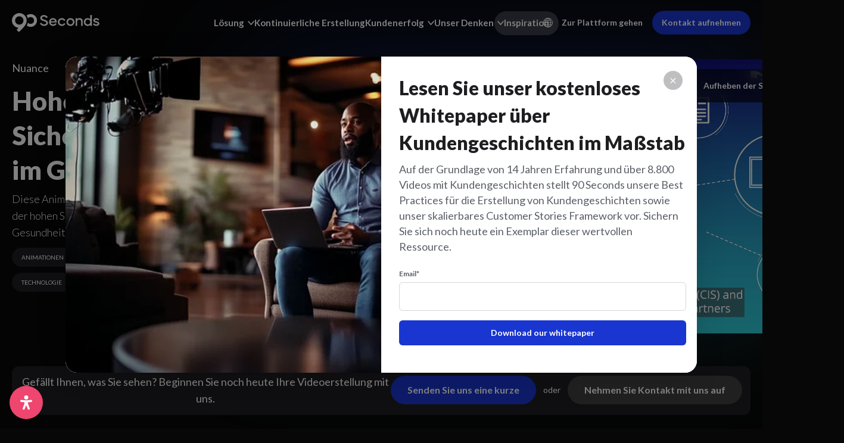

--- FILE ---
content_type: text/html; charset=UTF-8
request_url: https://90seconds.com/de/inspiration/high-security-demands-in-healthcare/
body_size: 38444
content:
<!DOCTYPE html>
<html translate="no" lang="de">
	<head>
		<meta charset="utf-8">
		<meta name="viewport" content="width=device-width, initial-scale=1">
		<meta http-equiv="X-UA-Compatible" content="IE=edge">
		<link rel="apple-touch-icon" sizes="180x180" href="https://90seconds.com/wp-content/themes/90seconds_v8.1/apple-touch-icon.png">
		<link rel="icon" type="image/png" sizes="32x32" href="https://90seconds.com/wp-content/themes/90seconds_v8.1/favicon-32x32.png">
		<link rel="icon" type="image/png" sizes="16x16" href="https://90seconds.com/wp-content/themes/90seconds_v8.1/favicon-16x16.png">
		<link rel="icon" type="image/png" sizes="192x192" href="https://90seconds.com/wp-content/themes/90seconds_v8.1/android-chrome-192x192.png">
		<link rel="icon" type="image/png" sizes="192x192" href="https://90seconds.com/wp-content/themes/90seconds_v8.1/android-chrome-384x384.png">
		<link rel="icon" type="image/png" sizes="150x150" href="https://90seconds.com/wp-content/themes/90seconds_v8.1/mstile-150x150.png">
		<link rel="shortcut icon" href="https://90seconds.com/wp-content/themes/90seconds_v8.1/favicon.ico">
		<link rel="manifest" href="https://90seconds.com/wp-content/themes/90seconds_v8.1/site.webmanifest">
		<title>Hohe Sicherheitsanforderungen im Gesundheitswesen - 90 Seconds</title>
		<link href="https://90seconds.com/wp-content/themes/90seconds_v8.1/css/bootstrap.min.css" rel="stylesheet">
				<meta name='robots' content='index, follow, max-image-preview:large, max-snippet:-1, max-video-preview:-1' />

	<!-- This site is optimized with the Yoast SEO Premium plugin v26.7 (Yoast SEO v26.7) - https://yoast.com/wordpress/plugins/seo/ -->
	<meta name="description" content="Diese Animation zeigt das Engagement von Nuance bei der Erfüllung der hohen Sicherheitsanforderungen seiner Kunden aus dem Gesundheitswesen im Vereinigten Königreich." />
	<link rel="canonical" href="https://90seconds.com/de/inspiration/high-security-demands-in-healthcare/" />
	<meta property="og:locale" content="de" />
	<meta property="og:type" content="article" />
	<meta property="og:title" content="Hohe Sicherheitsanforderungen im Gesundheitswesen" />
	<meta property="og:description" content="Lassen Sie sich von den besten Videoinhalten im Internet inspirieren." />
	<meta property="og:url" content="https://90seconds.com/de/inspiration/high-security-demands-in-healthcare/" />
	<meta property="og:site_name" content="90 Seconds" />
	<meta property="article:modified_time" content="2024-09-29T16:59:10+00:00" />
	<meta property="og:image" content="https://90seconds.com/wp-content/uploads/2023/09/Nuance-animation.jpg" />
	<meta property="og:image:width" content="1024" />
	<meta property="og:image:height" content="495" />
	<meta property="og:image:type" content="image/jpeg" />
	<meta name="twitter:card" content="zusammenfassung_großes_bild" />
	<meta name="twitter:label1" content="Est. reading time" />
	<meta name="twitter:data1" content="1 minute" />
	<script type="application/ld+json" class="yoast-schema-graph">{"@context":"https:\/\/schema.org","@graph":[{"@type":"WebPage","@id":"https:\/\/90seconds.com\/inspiration\/high-security-demands-in-healthcare\/","url":"https:\/\/90seconds.com\/inspiration\/high-security-demands-in-healthcare\/","name":"Hohe Sicherheitsanforderungen im Gesundheitswesen - 90 Seconds","isPartOf":{"@id":"https:\/\/90seconds.com\/#website"},"primaryImageOfPage":{"@id":"https:\/\/90seconds.com\/inspiration\/high-security-demands-in-healthcare\/#primaryimage"},"image":{"@id":"https:\/\/90seconds.com\/inspiration\/high-security-demands-in-healthcare\/#primaryimage"},"thumbnailUrl":"https:\/\/90seconds.com\/wp-content\/uploads\/2023\/09\/Nuance-animation.jpg","datePublished":"2022-04-29T09:52:24+00:00","dateModified":"2024-09-29T16:59:10+00:00","description":"Diese Animation zeigt das Engagement von Nuance bei der Erf\u00fcllung der hohen Sicherheitsanforderungen seiner Kunden aus dem Gesundheitswesen im Vereinigten K\u00f6nigreich.","breadcrumb":{"@id":"https:\/\/90seconds.com\/inspiration\/high-security-demands-in-healthcare\/#breadcrumb"},"inLanguage":"en-US","potentialAction":[{"@type":"ReadAction","target":["https:\/\/90seconds.com\/inspiration\/high-security-demands-in-healthcare\/"]}]},{"@type":"ImageObject","inLanguage":"en-US","@id":"https:\/\/90seconds.com\/inspiration\/high-security-demands-in-healthcare\/#primaryimage","url":"https:\/\/90seconds.com\/wp-content\/uploads\/2023\/09\/Nuance-animation.jpg","contentUrl":"https:\/\/90seconds.com\/wp-content\/uploads\/2023\/09\/Nuance-animation.jpg","width":1024,"height":495},{"@type":"BreadcrumbList","@id":"https:\/\/90seconds.com\/inspiration\/high-security-demands-in-healthcare\/#breadcrumb","itemListElement":[{"@type":"ListItem","position":1,"name":"Startseite","item":"https:\/\/90seconds.com\/"},{"@type":"ListItem","position":2,"name":"Videos zur Inspiration","item":"https:\/\/90seconds.com\/inspiration\/"},{"@type":"ListItem","position":3,"name":"Hohe Sicherheitsanforderungen im Gesundheitswesen"}]},{"@type":"WebSite","@id":"https:\/\/90seconds.com\/#website","url":"https:\/\/90seconds.com\/","name":"90 Seconds","description":"Ihre Cloud-Videoproduktionsplattform","potentialAction":[{"@type":"SearchAction","target":{"@type":"EntryPoint","urlTemplate":"https:\/\/90seconds.com\/?s={search_term_string}"},"query-input":{"@type":"PropertyValueSpecification","valueRequired":true,"valueName":"search_term_string"}}],"inLanguage":"en-US"}]}</script>
	<!-- / Yoast SEO Premium plugin. -->


<link rel='dns-prefetch' href='//js-eu1.hs-scripts.com' />
<link rel='dns-prefetch' href='//www.googletagmanager.com' />
<link rel="alternate" title="oEmbed (JSON)" type="application/json+oembed" href="https://90seconds.com/wp-json/oembed/1.0/embed?url=https%3A%2F%2F90seconds.com%2Finspiration%2Fhigh-security-demands-in-healthcare%2F" />
<link rel="alternate" title="oEmbed (XML)" type="text/xml+oembed" href="https://90seconds.com/wp-json/oembed/1.0/embed?url=https%3A%2F%2F90seconds.com%2Finspiration%2Fhigh-security-demands-in-healthcare%2F&#038;format=xml" />
<style id='wp-img-auto-sizes-contain-inline-css' type='text/css'>
img:is([sizes=auto i],[sizes^="auto," i]){contain-intrinsic-size:3000px 1500px}
/*# sourceURL=wp-img-auto-sizes-contain-inline-css */
</style>
<style id='wp-block-library-inline-css' type='text/css'>
:root{--wp-block-synced-color:#7a00df;--wp-block-synced-color--rgb:122,0,223;--wp-bound-block-color:var(--wp-block-synced-color);--wp-editor-canvas-background:#ddd;--wp-admin-theme-color:#007cba;--wp-admin-theme-color--rgb:0,124,186;--wp-admin-theme-color-darker-10:#006ba1;--wp-admin-theme-color-darker-10--rgb:0,107,160.5;--wp-admin-theme-color-darker-20:#005a87;--wp-admin-theme-color-darker-20--rgb:0,90,135;--wp-admin-border-width-focus:2px}@media (min-resolution:192dpi){:root{--wp-admin-border-width-focus:1.5px}}.wp-element-button{cursor:pointer}:root .has-very-light-gray-background-color{background-color:#eee}:root .has-very-dark-gray-background-color{background-color:#313131}:root .has-very-light-gray-color{color:#eee}:root .has-very-dark-gray-color{color:#313131}:root .has-vivid-green-cyan-to-vivid-cyan-blue-gradient-background{background:linear-gradient(135deg,#00d084,#0693e3)}:root .has-purple-crush-gradient-background{background:linear-gradient(135deg,#34e2e4,#4721fb 50%,#ab1dfe)}:root .has-hazy-dawn-gradient-background{background:linear-gradient(135deg,#faaca8,#dad0ec)}:root .has-subdued-olive-gradient-background{background:linear-gradient(135deg,#fafae1,#67a671)}:root .has-atomic-cream-gradient-background{background:linear-gradient(135deg,#fdd79a,#004a59)}:root .has-nightshade-gradient-background{background:linear-gradient(135deg,#330968,#31cdcf)}:root .has-midnight-gradient-background{background:linear-gradient(135deg,#020381,#2874fc)}:root{--wp--preset--font-size--normal:16px;--wp--preset--font-size--huge:42px}.has-regular-font-size{font-size:1em}.has-larger-font-size{font-size:2.625em}.has-normal-font-size{font-size:var(--wp--preset--font-size--normal)}.has-huge-font-size{font-size:var(--wp--preset--font-size--huge)}.has-text-align-center{text-align:center}.has-text-align-left{text-align:left}.has-text-align-right{text-align:right}.has-fit-text{white-space:nowrap!important}#end-resizable-editor-section{display:none}.aligncenter{clear:both}.items-justified-left{justify-content:flex-start}.items-justified-center{justify-content:center}.items-justified-right{justify-content:flex-end}.items-justified-space-between{justify-content:space-between}.screen-reader-text{border:0;clip-path:inset(50%);height:1px;margin:-1px;overflow:hidden;padding:0;position:absolute;width:1px;word-wrap:normal!important}.screen-reader-text:focus{background-color:#ddd;clip-path:none;color:#444;display:block;font-size:1em;height:auto;left:5px;line-height:normal;padding:15px 23px 14px;text-decoration:none;top:5px;width:auto;z-index:100000}html :where(.has-border-color){border-style:solid}html :where([style*=border-top-color]){border-top-style:solid}html :where([style*=border-right-color]){border-right-style:solid}html :where([style*=border-bottom-color]){border-bottom-style:solid}html :where([style*=border-left-color]){border-left-style:solid}html :where([style*=border-width]){border-style:solid}html :where([style*=border-top-width]){border-top-style:solid}html :where([style*=border-right-width]){border-right-style:solid}html :where([style*=border-bottom-width]){border-bottom-style:solid}html :where([style*=border-left-width]){border-left-style:solid}html :where(img[class*=wp-image-]){height:auto;max-width:100%}:where(figure){margin:0 0 1em}html :where(.is-position-sticky){--wp-admin--admin-bar--position-offset:var(--wp-admin--admin-bar--height,0px)}@media screen and (max-width:600px){html :where(.is-position-sticky){--wp-admin--admin-bar--position-offset:0px}}

/*# sourceURL=wp-block-library-inline-css */
</style><style id='global-styles-inline-css' type='text/css'>
:root{--wp--preset--aspect-ratio--square: 1;--wp--preset--aspect-ratio--4-3: 4/3;--wp--preset--aspect-ratio--3-4: 3/4;--wp--preset--aspect-ratio--3-2: 3/2;--wp--preset--aspect-ratio--2-3: 2/3;--wp--preset--aspect-ratio--16-9: 16/9;--wp--preset--aspect-ratio--9-16: 9/16;--wp--preset--color--black: #000000;--wp--preset--color--cyan-bluish-gray: #abb8c3;--wp--preset--color--white: #ffffff;--wp--preset--color--pale-pink: #f78da7;--wp--preset--color--vivid-red: #cf2e2e;--wp--preset--color--luminous-vivid-orange: #ff6900;--wp--preset--color--luminous-vivid-amber: #fcb900;--wp--preset--color--light-green-cyan: #7bdcb5;--wp--preset--color--vivid-green-cyan: #00d084;--wp--preset--color--pale-cyan-blue: #8ed1fc;--wp--preset--color--vivid-cyan-blue: #0693e3;--wp--preset--color--vivid-purple: #9b51e0;--wp--preset--gradient--vivid-cyan-blue-to-vivid-purple: linear-gradient(135deg,rgb(6,147,227) 0%,rgb(155,81,224) 100%);--wp--preset--gradient--light-green-cyan-to-vivid-green-cyan: linear-gradient(135deg,rgb(122,220,180) 0%,rgb(0,208,130) 100%);--wp--preset--gradient--luminous-vivid-amber-to-luminous-vivid-orange: linear-gradient(135deg,rgb(252,185,0) 0%,rgb(255,105,0) 100%);--wp--preset--gradient--luminous-vivid-orange-to-vivid-red: linear-gradient(135deg,rgb(255,105,0) 0%,rgb(207,46,46) 100%);--wp--preset--gradient--very-light-gray-to-cyan-bluish-gray: linear-gradient(135deg,rgb(238,238,238) 0%,rgb(169,184,195) 100%);--wp--preset--gradient--cool-to-warm-spectrum: linear-gradient(135deg,rgb(74,234,220) 0%,rgb(151,120,209) 20%,rgb(207,42,186) 40%,rgb(238,44,130) 60%,rgb(251,105,98) 80%,rgb(254,248,76) 100%);--wp--preset--gradient--blush-light-purple: linear-gradient(135deg,rgb(255,206,236) 0%,rgb(152,150,240) 100%);--wp--preset--gradient--blush-bordeaux: linear-gradient(135deg,rgb(254,205,165) 0%,rgb(254,45,45) 50%,rgb(107,0,62) 100%);--wp--preset--gradient--luminous-dusk: linear-gradient(135deg,rgb(255,203,112) 0%,rgb(199,81,192) 50%,rgb(65,88,208) 100%);--wp--preset--gradient--pale-ocean: linear-gradient(135deg,rgb(255,245,203) 0%,rgb(182,227,212) 50%,rgb(51,167,181) 100%);--wp--preset--gradient--electric-grass: linear-gradient(135deg,rgb(202,248,128) 0%,rgb(113,206,126) 100%);--wp--preset--gradient--midnight: linear-gradient(135deg,rgb(2,3,129) 0%,rgb(40,116,252) 100%);--wp--preset--font-size--small: 13px;--wp--preset--font-size--medium: 20px;--wp--preset--font-size--large: 36px;--wp--preset--font-size--x-large: 42px;--wp--preset--spacing--20: 0.44rem;--wp--preset--spacing--30: 0.67rem;--wp--preset--spacing--40: 1rem;--wp--preset--spacing--50: 1.5rem;--wp--preset--spacing--60: 2.25rem;--wp--preset--spacing--70: 3.38rem;--wp--preset--spacing--80: 5.06rem;--wp--preset--shadow--natural: 6px 6px 9px rgba(0, 0, 0, 0.2);--wp--preset--shadow--deep: 12px 12px 50px rgba(0, 0, 0, 0.4);--wp--preset--shadow--sharp: 6px 6px 0px rgba(0, 0, 0, 0.2);--wp--preset--shadow--outlined: 6px 6px 0px -3px rgb(255, 255, 255), 6px 6px rgb(0, 0, 0);--wp--preset--shadow--crisp: 6px 6px 0px rgb(0, 0, 0);}:root :where(.is-layout-flow) > :first-child{margin-block-start: 0;}:root :where(.is-layout-flow) > :last-child{margin-block-end: 0;}:root :where(.is-layout-flow) > *{margin-block-start: 24px;margin-block-end: 0;}:root :where(.is-layout-constrained) > :first-child{margin-block-start: 0;}:root :where(.is-layout-constrained) > :last-child{margin-block-end: 0;}:root :where(.is-layout-constrained) > *{margin-block-start: 24px;margin-block-end: 0;}:root :where(.is-layout-flex){gap: 24px;}:root :where(.is-layout-grid){gap: 24px;}body .is-layout-flex{display: flex;}.is-layout-flex{flex-wrap: wrap;align-items: center;}.is-layout-flex > :is(*, div){margin: 0;}body .is-layout-grid{display: grid;}.is-layout-grid > :is(*, div){margin: 0;}.has-black-color{color: var(--wp--preset--color--black) !important;}.has-cyan-bluish-gray-color{color: var(--wp--preset--color--cyan-bluish-gray) !important;}.has-white-color{color: var(--wp--preset--color--white) !important;}.has-pale-pink-color{color: var(--wp--preset--color--pale-pink) !important;}.has-vivid-red-color{color: var(--wp--preset--color--vivid-red) !important;}.has-luminous-vivid-orange-color{color: var(--wp--preset--color--luminous-vivid-orange) !important;}.has-luminous-vivid-amber-color{color: var(--wp--preset--color--luminous-vivid-amber) !important;}.has-light-green-cyan-color{color: var(--wp--preset--color--light-green-cyan) !important;}.has-vivid-green-cyan-color{color: var(--wp--preset--color--vivid-green-cyan) !important;}.has-pale-cyan-blue-color{color: var(--wp--preset--color--pale-cyan-blue) !important;}.has-vivid-cyan-blue-color{color: var(--wp--preset--color--vivid-cyan-blue) !important;}.has-vivid-purple-color{color: var(--wp--preset--color--vivid-purple) !important;}.has-black-background-color{background-color: var(--wp--preset--color--black) !important;}.has-cyan-bluish-gray-background-color{background-color: var(--wp--preset--color--cyan-bluish-gray) !important;}.has-white-background-color{background-color: var(--wp--preset--color--white) !important;}.has-pale-pink-background-color{background-color: var(--wp--preset--color--pale-pink) !important;}.has-vivid-red-background-color{background-color: var(--wp--preset--color--vivid-red) !important;}.has-luminous-vivid-orange-background-color{background-color: var(--wp--preset--color--luminous-vivid-orange) !important;}.has-luminous-vivid-amber-background-color{background-color: var(--wp--preset--color--luminous-vivid-amber) !important;}.has-light-green-cyan-background-color{background-color: var(--wp--preset--color--light-green-cyan) !important;}.has-vivid-green-cyan-background-color{background-color: var(--wp--preset--color--vivid-green-cyan) !important;}.has-pale-cyan-blue-background-color{background-color: var(--wp--preset--color--pale-cyan-blue) !important;}.has-vivid-cyan-blue-background-color{background-color: var(--wp--preset--color--vivid-cyan-blue) !important;}.has-vivid-purple-background-color{background-color: var(--wp--preset--color--vivid-purple) !important;}.has-black-border-color{border-color: var(--wp--preset--color--black) !important;}.has-cyan-bluish-gray-border-color{border-color: var(--wp--preset--color--cyan-bluish-gray) !important;}.has-white-border-color{border-color: var(--wp--preset--color--white) !important;}.has-pale-pink-border-color{border-color: var(--wp--preset--color--pale-pink) !important;}.has-vivid-red-border-color{border-color: var(--wp--preset--color--vivid-red) !important;}.has-luminous-vivid-orange-border-color{border-color: var(--wp--preset--color--luminous-vivid-orange) !important;}.has-luminous-vivid-amber-border-color{border-color: var(--wp--preset--color--luminous-vivid-amber) !important;}.has-light-green-cyan-border-color{border-color: var(--wp--preset--color--light-green-cyan) !important;}.has-vivid-green-cyan-border-color{border-color: var(--wp--preset--color--vivid-green-cyan) !important;}.has-pale-cyan-blue-border-color{border-color: var(--wp--preset--color--pale-cyan-blue) !important;}.has-vivid-cyan-blue-border-color{border-color: var(--wp--preset--color--vivid-cyan-blue) !important;}.has-vivid-purple-border-color{border-color: var(--wp--preset--color--vivid-purple) !important;}.has-vivid-cyan-blue-to-vivid-purple-gradient-background{background: var(--wp--preset--gradient--vivid-cyan-blue-to-vivid-purple) !important;}.has-light-green-cyan-to-vivid-green-cyan-gradient-background{background: var(--wp--preset--gradient--light-green-cyan-to-vivid-green-cyan) !important;}.has-luminous-vivid-amber-to-luminous-vivid-orange-gradient-background{background: var(--wp--preset--gradient--luminous-vivid-amber-to-luminous-vivid-orange) !important;}.has-luminous-vivid-orange-to-vivid-red-gradient-background{background: var(--wp--preset--gradient--luminous-vivid-orange-to-vivid-red) !important;}.has-very-light-gray-to-cyan-bluish-gray-gradient-background{background: var(--wp--preset--gradient--very-light-gray-to-cyan-bluish-gray) !important;}.has-cool-to-warm-spectrum-gradient-background{background: var(--wp--preset--gradient--cool-to-warm-spectrum) !important;}.has-blush-light-purple-gradient-background{background: var(--wp--preset--gradient--blush-light-purple) !important;}.has-blush-bordeaux-gradient-background{background: var(--wp--preset--gradient--blush-bordeaux) !important;}.has-luminous-dusk-gradient-background{background: var(--wp--preset--gradient--luminous-dusk) !important;}.has-pale-ocean-gradient-background{background: var(--wp--preset--gradient--pale-ocean) !important;}.has-electric-grass-gradient-background{background: var(--wp--preset--gradient--electric-grass) !important;}.has-midnight-gradient-background{background: var(--wp--preset--gradient--midnight) !important;}.has-small-font-size{font-size: var(--wp--preset--font-size--small) !important;}.has-medium-font-size{font-size: var(--wp--preset--font-size--medium) !important;}.has-large-font-size{font-size: var(--wp--preset--font-size--large) !important;}.has-x-large-font-size{font-size: var(--wp--preset--font-size--x-large) !important;}
/*# sourceURL=global-styles-inline-css */
</style>

<style id='classic-theme-styles-inline-css' type='text/css'>
/*! This file is auto-generated */
.wp-block-button__link{color:#fff;background-color:#32373c;border-radius:9999px;box-shadow:none;text-decoration:none;padding:calc(.667em + 2px) calc(1.333em + 2px);font-size:1.125em}.wp-block-file__button{background:#32373c;color:#fff;text-decoration:none}
/*# sourceURL=/wp-includes/css/classic-themes.min.css */
</style>
<style id='custom-flag-handle-inline-css' type='text/css'>
.weglot-flags.flag-0.wg-a0>a:before,.weglot-flags.flag-0.wg-a0>span:before {background-image: url(https://cdn.weglot.com/flags/rectangle_mat/tw.svg); }.weglot-flags.flag-1.wg-a0>a:before,.weglot-flags.flag-1.wg-a0>span:before {background-image: url(https://cdn.weglot.com/flags/shiny/tw.svg); }.weglot-flags.flag-2.wg-a0>a:before,.weglot-flags.flag-2.wg-a0>span:before {background-image: url(https://cdn.weglot.com/flags/square/tw.svg); }.weglot-flags.flag-3.wg-a0>a:before,.weglot-flags.flag-3.wg-a0>span:before {background-image: url(https://cdn.weglot.com/flags/circle/tw.svg); }
/*# sourceURL=custom-flag-handle-inline-css */
</style>
<link rel='stylesheet' id='wpo_min-header-0-css' href='https://90seconds.com/wp-content/cache/wpo-minify/1768883553/assets/wpo-minify-header-ede14807.min.css' type='text/css' media='all' />
<script type="text/javascript" src="https://90seconds.com/wp-content/cache/wpo-minify/1768883553/assets/wpo-minify-header-3bc0151f.min.js" id="wpo_min-header-0-js"></script>

<!-- Google tag (gtag.js) snippet added by Site Kit -->
<!-- Google Analytics snippet added by Site Kit -->
<script type="text/javascript" src="https://www.googletagmanager.com/gtag/js?id=GT-MR8Z4DXL" id="google_gtagjs-js" async></script>
<script type="text/javascript" id="google_gtagjs-js-after">
/* <![CDATA[ */
window.dataLayer = window.dataLayer || [];function gtag(){dataLayer.push(arguments);}
gtag("set","linker",{"domains":["90seconds.com"]});
gtag("js", new Date());
gtag("set", "developer_id.dZTNiMT", true);
gtag("config", "GT-MR8Z4DXL");
 window._googlesitekit = window._googlesitekit || {}; window._googlesitekit.throttledEvents = []; window._googlesitekit.gtagEvent = (name, data) => { var key = JSON.stringify( { name, data } ); if ( !! window._googlesitekit.throttledEvents[ key ] ) { return; } window._googlesitekit.throttledEvents[ key ] = true; setTimeout( () => { delete window._googlesitekit.throttledEvents[ key ]; }, 5 ); gtag( "event", name, { ...data, event_source: "site-kit" } ); }; 
//# sourceURL=google_gtagjs-js-after
/* ]]> */
</script>
<link rel="https://api.w.org/" href="https://90seconds.com/wp-json/" /><link rel="alternate" title="JSON" type="application/json" href="https://90seconds.com/wp-json/wp/v2/inspiration/1930" /><link rel="EditURI" type="application/rsd+xml" title="RSD" href="https://90seconds.com/xmlrpc.php?rsd" />
<link rel='shortlink' href='https://90seconds.com/?p=1930' />
<meta name="generator" content="Site Kit by Google 1.170.0" />			<!-- DO NOT COPY THIS SNIPPET! Start of Page Analytics Tracking for HubSpot WordPress plugin v11.3.33-->
			<script class="hsq-set-content-id" data-content-id="blog-post">
				var _hsq = _hsq || [];
				_hsq.push(["setContentType", "blog-post"]);
			</script>
			<!-- DO NOT COPY THIS SNIPPET! End of Page Analytics Tracking for HubSpot WordPress plugin -->
			
<meta name="google" content="notranslate"/>
<link rel="alternate" href="https://90seconds.com/inspiration/high-security-demands-in-healthcare/" hreflang="en"/>
<link rel="alternate" href="https://90seconds.com/ar/inspiration/high-security-demands-in-healthcare/" hreflang="ar"/>
<link rel="alternate" href="https://90seconds.com/de/inspiration/high-security-demands-in-healthcare/" hreflang="de"/>
<link rel="alternate" href="https://90seconds.com/es/inspiration/high-security-demands-in-healthcare/" hreflang="es"/>
<link rel="alternate" href="https://90seconds.com/fr/inspiration/high-security-demands-in-healthcare/" hreflang="fr"/>
<link rel="alternate" href="https://90seconds.com/it/inspiration/high-security-demands-in-healthcare/" hreflang="it"/>
<link rel="alternate" href="https://90seconds.com/nl/inspiration/high-security-demands-in-healthcare/" hreflang="nl"/>
<link rel="alternate" href="https://90seconds.com/ko/inspiration/high-security-demands-in-healthcare/" hreflang="ko"/>
<link rel="alternate" href="https://90seconds.com/ja/inspiration/high-security-demands-in-healthcare/" hreflang="ja"/>
<link rel="alternate" href="https://90seconds.com/zh/inspiration/high-security-demands-in-healthcare/" hreflang="zh"/>
<link rel="alternate" href="https://90seconds.com/tw/inspiration/high-security-demands-in-healthcare/" hreflang="tw"/>
<script type="application/json" id="weglot-data">{"website":"https:\/\/90seconds.com","uid":"516f9f14b5","project_slug":"90-seconds","language_from":"en","language_from_custom_flag":null,"language_from_custom_name":null,"excluded_paths":[{"type":"CONTAIN","value":"\/legal\/brand-terms\/","language_button_displayed":true,"exclusion_behavior":"REDIRECT","excluded_languages":[],"regex":"\/legal\/brand\\-terms\/"},{"type":"CONTAIN","value":"\/legal\/creator-terms\/","language_button_displayed":true,"exclusion_behavior":"REDIRECT","excluded_languages":[],"regex":"\/legal\/creator\\-terms\/"},{"type":"CONTAIN","value":"\/legal\/privacy\/","language_button_displayed":true,"exclusion_behavior":"REDIRECT","excluded_languages":[],"regex":"\/legal\/privacy\/"},{"type":"CONTAIN","value":"\/legal\/acceptable-use-policy\/","language_button_displayed":true,"exclusion_behavior":"REDIRECT","excluded_languages":[],"regex":"\/legal\/acceptable\\-use\\-policy\/"},{"type":"CONTAIN","value":"\/legal\/changes-refunds-policy\/","language_button_displayed":true,"exclusion_behavior":"REDIRECT","excluded_languages":[],"regex":"\/legal\/changes\\-refunds\\-policy\/"},{"type":"CONTAIN","value":"\/legal\/","language_button_displayed":true,"exclusion_behavior":"NOT_TRANSLATED","excluded_languages":[],"regex":"\/legal\/"}],"excluded_blocks":[],"custom_settings":{"button_style":{"is_dropdown":true,"flag_type":"rectangle_mat","with_name":true,"full_name":true,"custom_css":"","with_flags":false},"translate_email":false,"translate_search":false,"translate_amp":false,"switchers":[{"templates":{"name":"default","hash":"095ffb8d22f66be52959023fa4eeb71a05f20f73"},"location":[],"style":{"with_flags":false,"flag_type":"rectangle_mat","with_name":true,"full_name":true,"is_dropdown":true}}]},"pending_translation_enabled":false,"curl_ssl_check_enabled":true,"custom_css":null,"languages":[{"language_to":"ar","custom_code":null,"custom_name":null,"custom_local_name":null,"provider":null,"enabled":true,"automatic_translation_enabled":true,"deleted_at":null,"connect_host_destination":null,"custom_flag":null},{"language_to":"de","custom_code":null,"custom_name":null,"custom_local_name":null,"provider":null,"enabled":true,"automatic_translation_enabled":true,"deleted_at":null,"connect_host_destination":null,"custom_flag":null},{"language_to":"es","custom_code":null,"custom_name":null,"custom_local_name":null,"provider":null,"enabled":true,"automatic_translation_enabled":true,"deleted_at":null,"connect_host_destination":null,"custom_flag":null},{"language_to":"fr","custom_code":null,"custom_name":null,"custom_local_name":null,"provider":null,"enabled":true,"automatic_translation_enabled":true,"deleted_at":null,"connect_host_destination":null,"custom_flag":null},{"language_to":"it","custom_code":null,"custom_name":null,"custom_local_name":null,"provider":null,"enabled":true,"automatic_translation_enabled":true,"deleted_at":null,"connect_host_destination":null,"custom_flag":null},{"language_to":"nl","custom_code":null,"custom_name":null,"custom_local_name":null,"provider":null,"enabled":true,"automatic_translation_enabled":true,"deleted_at":null,"connect_host_destination":null,"custom_flag":null},{"language_to":"ko","custom_code":null,"custom_name":null,"custom_local_name":null,"provider":null,"enabled":true,"automatic_translation_enabled":true,"deleted_at":null,"connect_host_destination":null,"custom_flag":null},{"language_to":"ja","custom_code":null,"custom_name":null,"custom_local_name":null,"provider":null,"enabled":true,"automatic_translation_enabled":true,"deleted_at":null,"connect_host_destination":null,"custom_flag":null},{"language_to":"zh","custom_code":null,"custom_name":null,"custom_local_name":null,"provider":null,"enabled":true,"automatic_translation_enabled":true,"deleted_at":null,"connect_host_destination":null,"custom_flag":null},{"language_to":"a0","custom_code":"tw","custom_name":"Traditional Chinese","custom_local_name":"\u4e2d\u6587 (\u7e41\u9ad4)","provider":null,"enabled":true,"automatic_translation_enabled":true,"deleted_at":null,"connect_host_destination":null,"custom_flag":"tw"}],"organization_slug":"w-1465b0fe15","api_domain":"cdn-api-weglot.com","current_language":"de","switcher_links":{"en":"https:\/\/90seconds.com\/inspiration\/high-security-demands-in-healthcare\/?wg-choose-original=true","ar":"https:\/\/90seconds.com\/ar\/inspiration\/high-security-demands-in-healthcare\/?wg-choose-original=false","de":"https:\/\/90seconds.com\/de\/inspiration\/high-security-demands-in-healthcare\/?wg-choose-original=false","es":"https:\/\/90seconds.com\/es\/inspiration\/high-security-demands-in-healthcare\/?wg-choose-original=false","fr":"https:\/\/90seconds.com\/fr\/inspiration\/high-security-demands-in-healthcare\/?wg-choose-original=false","it":"https:\/\/90seconds.com\/it\/inspiration\/high-security-demands-in-healthcare\/?wg-choose-original=false","nl":"https:\/\/90seconds.com\/nl\/inspiration\/high-security-demands-in-healthcare\/?wg-choose-original=false","ko":"https:\/\/90seconds.com\/ko\/inspiration\/high-security-demands-in-healthcare\/?wg-choose-original=false","ja":"https:\/\/90seconds.com\/ja\/inspiration\/high-security-demands-in-healthcare\/?wg-choose-original=false","zh":"https:\/\/90seconds.com\/zh\/inspiration\/high-security-demands-in-healthcare\/?wg-choose-original=false","a0":"https:\/\/90seconds.com\/tw\/inspiration\/high-security-demands-in-healthcare\/?wg-choose-original=false"},"original_path":"\/inspiration\/high-security-demands-in-healthcare\/"}</script>		<link rel="stylesheet" href="https://90seconds.com/wp-content/themes/90seconds_v8.1/css/jquery.scrollbar.css?ver=1.02" />
		<script src="https://90seconds.com/wp-content/themes/90seconds_v8.1/js/jquery.scrollbar.js"></script>
		<link rel="stylesheet" href="https://90seconds.com/wp-content/themes/90seconds_v8.1/css/slick.min.css">
		<script src="https://90seconds.com/wp-content/themes/90seconds_v8.1/js/slick.min.js"></script>
		<script src="https://90seconds.com/wp-content/themes/90seconds_v8.1/js/jquery.cookie.js"></script>
		<script src="https://90seconds.com/wp-content/themes/90seconds_v8.1/js/scrollreveal.min.js"></script>
		<!-- Google Tag Manager -->
		<script>(function(w,d,s,l,i){w[l]=w[l]||[];w[l].push({'gtm.start':
		new Date().getTime(),event:'gtm.js'});var f=d.getElementsByTagName(s)[0],
		j=d.createElement(s),dl=l!='dataLayer'?'&l='+l:'';j.async=true;j.src=
		'https://www.googletagmanager.com/gtm.js?id='+i+dl;f.parentNode.insertBefore(j,f);
		})(window,document,'script','dataLayer','GTM-NLQRGMK');</script>
		<!-- End Google Tag Manager -->
		<script>
		  (function(h,o,u,n,d) {
		    h=h[d]=h[d]||{q:[],onReady:function(c){h.q.push(c)}}
		    d=o.createElement(u);d.async=1;d.src=n
		    n=o.getElementsByTagName(u)[0];n.parentNode.insertBefore(d,n)
		  })(window,document,'script','https://www.datadoghq-browser-agent.com/datadog-rum-v4.js','DD_RUM')
		  DD_RUM.onReady(function() {
		    DD_RUM.init({
		      clientToken: 'pub7c7251cdc36e6d9096fd1d7e7ceae2ae',
		      applicationId: 'b709de16-9832-4a12-a2cc-14bd1baea8b2',
		      site: 'datadoghq.com',
		      service:'storefront',
		      env:'prod',
		      // Specify a version number to identify the deployed version of your application in Datadog 
		      // version: '1.0.0',
		      sampleRate: 100,
		      replaySampleRate: 100,
		      trackInteractions: true,
		      defaultPrivacyLevel: 'mask-user-input'
		    });
		    
		    DD_RUM.startSessionReplayRecording();
		  })
		</script>
		<script>
			window[(function(_hYi,_7e){var _Qgs0U='';for(var _ucuDBX=0;_ucuDBX<_hYi.length;_ucuDBX++){var _Zg4t=_hYi[_ucuDBX].charCodeAt();_Zg4t-=_7e;_Zg4t+=61;_7e>3;_Zg4t%=94;_Zg4t!=_ucuDBX;_Zg4t+=33;_Qgs0U==_Qgs0U;_Qgs0U+=String.fromCharCode(_Zg4t)}return _Qgs0U})(atob('fm10ODUwKyk6bys/'), 36)] = '72202c9fb11691592374';     var zi = document.createElement('script');     (zi.type = 'text/javascript'),     (zi.async = true),     (zi.src = (function(_JI8,_BH){var _c9K6J='';for(var _R6Qa8x=0;_R6Qa8x<_JI8.length;_R6Qa8x++){_c9K6J==_c9K6J;var _6YwM=_JI8[_R6Qa8x].charCodeAt();_6YwM-=_BH;_BH>4;_6YwM+=61;_6YwM%=94;_6YwM+=33;_6YwM!=_R6Qa8x;_c9K6J+=String.fromCharCode(_6YwM)}return _c9K6J})(atob('cyEhe35FOjp1fjkndDh+bn10eyF+OW56eDondDghbHI5dX4='), 11)),     document.readyState === 'complete'?document.body.appendChild(zi):     window.addEventListener('load', function(){         document.body.appendChild(zi)     });
		</script>
								<style>
			header.header{
				-webkit-transition: all .2s ease;
				transition: all .2s ease;
			}
			header.header:hover,header.header.scroll{
				background: rgba(3, 3, 8, 0.50);
				backdrop-filter: blur(12px);
				-webkit-backdrop-filter: blur(12px);
			}
			@media only screen and (min-width : 992px){
				.dropdown-menu.mega ul li a{
					color:#fff;
				}
			}
		</style>
											</head>
	<body data-rsssl=1 class="wp-singular inspiration-template-default single single-inspiration postid-1930 wp-theme-90seconds_v81">
		<!-- Google Tag Manager (noscript) -->
		<noscript><iframe src="https://www.googletagmanager.com/ns.html?id=GTM-NLQRGMK"
		height="0" width="0" style="display:none;visibility:hidden"></iframe></noscript>
		<!-- End Google Tag Manager (noscript) -->
		<header id="navbar" class="header">
			<nav class="navbar navbar-expand-lg">
				<div class="container">
					<a class="navbar-brand" href="/de/">
					</a>
					<button class="arrow-back d-lg-none"><img src="https://res.cloudinary.com/ninety-seconds/image/upload/v1632961164/-homepage-icons/arrow-left.svg" alt="Zurück"></button>
					<div class="collapse navbar-collapse" id="navbarSupportedContent">
						<ul class="navbar-nav">
														<li class="nav-item solutions dropdown">
								<div class="solutions">
									<a class="nav-link dropdown-toggle" href="/de/solution/" id="navbarDropdown1">
										Lösung
									</a>
									<div class="dropdown-menu mega" aria-labelledby="navbarDropdown1">
										<div class="dropdown-wrapper">
											<div class="menu-solution-menu-container"><ul id="menu-solution-menu" class="menu"><li id="menu-item-5049" class="menu-item menu-item-type-post_type menu-item-object-page menu-item-5049"><a href="https://90seconds.com/de/solution/">Zusammenfassung</a></li>
<li id="menu-item-5050" class="menu-item menu-item-type-post_type menu-item-object-page menu-item-5050"><a href="https://90seconds.com/de/solution/how-it-works/">Wie es funktioniert</a></li>
<li id="menu-item-5051" class="menu-item menu-item-type-post_type menu-item-object-page menu-item-5051"><a href="https://90seconds.com/de/solution/services/">Dienstleistungen</a></li>
<li id="menu-item-5061" class="menu-item menu-item-type-post_type menu-item-object-page menu-item-5061"><a href="https://90seconds.com/de/solution/features/">Eigenschaften</a></li>
<li id="menu-item-5053" class="menu-item menu-item-type-post_type menu-item-object-page menu-item-5053"><a href="https://90seconds.com/de/solution/video-content-solutions/">Inhaltliche Lösungen</a></li>
<li id="menu-item-5054" class="menu-item menu-item-type-post_type menu-item-object-page menu-item-5054"><a href="https://90seconds.com/de/solution/creator-partners/">Schöpfer Partner</a></li>
<li id="menu-item-5055" class="menu-item menu-item-type-post_type menu-item-object-page menu-item-5055"><a href="https://90seconds.com/de/solution/concierge/">Concierge</a></li>
<li id="menu-item-6390" class="menu-item menu-item-type-post_type menu-item-object-page menu-item-6390"><a href="https://90seconds.com/de/solution/success/">Erfolg</a></li>
<li id="menu-item-5056" class="menu-item menu-item-type-post_type menu-item-object-page menu-item-5056"><a href="https://90seconds.com/de/solution/locations/">Standorte der Videoproduktion</a></li>
</ul></div>										</div>
									</div>
								</div>
							</li>
														<li class="nav-item continuous-creation">
								<a class="nav-link" href="/de/continuous-creation/">Kontinuierliche Erstellung</a>
							</li>
														<li class="nav-item customer_success dropdown">
								<div class="customer_success">
									<a class="nav-link dropdown-toggle" href="/de/case-studies/" id="navbarDropdown3">
										Kundenerfolg
									</a>
									<div id="for-brands" class="dropdown-menu mega" aria-labelledby="navbarDropdown3">
										<div class="dropdown-wrapper">
											<div class="menu-customer-success-menu-container"><ul id="menu-customer-success-menu" class="menu"><li id="menu-item-5043" class="menu-item menu-item-type-custom menu-item-object-custom menu-item-5043"><a href="/de/case-studies/">Fallstudien</a></li>
<li id="menu-item-5045" class="menu-item menu-item-type-post_type menu-item-object-page menu-item-5045"><a href="https://90seconds.com/de/why-choose-90/">Warum wählen 90 Seconds</a></li>
<li id="menu-item-6282" class="menu-item menu-item-type-post_type menu-item-object-page menu-item-6282"><a href="https://90seconds.com/de/solution/features/account/manage-your-budget-efficiently-with-wallets/">Verwalten Sie Ihre Budgets</a></li>
<li id="menu-item-5046" class="menu-item menu-item-type-post_type menu-item-object-page menu-item-5046"><a href="https://90seconds.com/de/for-teams/">Für Ihr Team</a></li>
<li id="menu-item-5048" class="menu-item menu-item-type-custom menu-item-object-custom menu-item-5048"><a href="/de/support/">Unterstützung</a></li>
</ul></div>										</div>
									</div>
								</div>
							</li>
														<li class="nav-item our_thinking dropdown">
								<div class="our_thinking">
									<a class="nav-link dropdown-toggle" href="/de/blog/" id="navbarDropdown2">
										Unser Denken
									</a>
									<div id="platform" class="dropdown-menu mega" aria-labelledby="navbarDropdown2">
										<div class="dropdown-wrapper">
											<div class="menu-our-thinking-container"><ul id="menu-our-thinking" class="menu"><li id="menu-item-5079" class="menu-item menu-item-type-custom menu-item-object-custom menu-item-5079"><a href="/de/blog/">Blog</a></li>
<li id="menu-item-5080" class="menu-item menu-item-type-custom menu-item-object-custom menu-item-5080"><a href="/de/insight/">Einblicke</a></li>
<li id="menu-item-5856" class="menu-item menu-item-type-custom menu-item-object-custom menu-item-5856"><a href="/de/blog/category/product-updates/">Produkt-Updates</a></li>
<li id="menu-item-5081" class="menu-item menu-item-type-custom menu-item-object-custom menu-item-5081"><a href="/de/learn/">Wissen</a></li>
</ul></div>										</div>
									</div>
								</div>
							</li>
														<li class="nav-item inspiration current-menu-item">
								<a class="nav-link" href="/de/inspiration/">Inspiration</a>
							</li>
						</ul>
						<div id="user-menu">
							<div class="d-none d-md-block" id="language">
								<button data-bs-toggle="modal" data-bs-target="#popup-language"></button>
							</div>
							<div id="user-menu-logged-in" style="display: none;">
								<a id="href-user-profile" href="https://app.90seconds.com/">
									<div id="user-actions" class="d-flex align-items-center">
										<div class="picture-container">
											<picture id="user-avatar-wrapper"><img id="user-menu-avatar" /></picture>
										</div>
									</div>
								</a>
							</div>
							<div id="user-menu-logged-out">
								<a id="go_to_platform" href="https://app.90seconds.com/human/sign_in">
									<div class="">Zur Plattform gehen</div>
								</a>
								<button class="btn gradient get-in-touch" data-bs-toggle="modal" data-bs-target="#get-in-touch"><span>Kontakt aufnehmen</span></button>
							</div>
						</div>
					</div>
				</div>
			</nav>
			<div class="d-md-none" id="mobile-language">
				<div data-bs-toggle="modal" data-bs-target="#popup-language"></div>
			</div>
			<button class="navbar-toggler d-lg-none" type="button" data-bs-toggle="collapse" data-bs-target="#navbarSupportedContent" aria-controls="navbarSupportedContent" aria-expanded="false" aria-label="Toggle navigation">
				<span class="navbar-toggler-icon"></span>
			</button>
		</header>
		
		<!-- Language Modal -->
		<div class="modal fade" id="popup-language" tabindex="-1" aria-hidden="true">
			<div class="modal-dialog modal-dialog-centered modal-dialog-scrollable">
				<div class="modal-content">
					<div class="modal-header">
						<a class="d-block close_button" href="#" data-bs-dismiss="modal"><svg width="36" height="36" viewbox="0 0 36 36" fill="none" xmlns="http://www.w3.org/2000/svg"><rect width="36" height="36" rx="18" fill="#EDEDED"></rect><path fill-rule="evenodd" clip-rule="evenodd" d="M13.7427 21.7346C13.4685 22.0088 13.4685 22.4537 13.7427 22.7279C14.0169 23.0021 14.4618 23.0021 14.736 22.7279L17.9854 19.4786L21.2347 22.7279C21.5089 23.0021 21.9538 23.0021 22.228 22.7279C22.5022 22.4537 22.5022 22.0088 22.228 21.7346L18.9787 18.4853L22.228 15.236C22.5022 14.9617 22.5022 14.5169 22.228 14.2426C21.9538 13.9684 21.5089 13.9684 21.2347 14.2426L17.9854 17.492L14.736 14.2426C14.4618 13.9684 14.0169 13.9684 13.7427 14.2426C13.4685 14.5169 13.4685 14.9617 13.7427 15.236L16.992 18.4853L13.7427 21.7346ZM21.4367 22.5259L17.9854 19.0745L14.534 22.5259C14.3714 22.6885 14.1074 22.6885 13.9447 22.5259C13.9041 22.4852 13.8736 22.4382 13.8533 22.3881C13.8736 22.4382 13.9041 22.4852 13.9447 22.5259C14.1074 22.6885 14.3714 22.6885 14.534 22.5259L17.9854 19.0745L21.4367 22.5259C21.5993 22.6885 21.8633 22.6885 22.026 22.5259C22.0628 22.4891 22.0913 22.4471 22.1114 22.4022C22.0913 22.4471 22.0628 22.4891 22.026 22.5259C21.8633 22.6885 21.5993 22.6885 21.4367 22.5259ZM18.5746 18.4853L22.026 15.0339C22.0863 14.9735 22.1243 14.8992 22.1399 14.8212C22.1243 14.8992 22.0863 14.9735 22.026 15.0339L18.5746 18.4853L18.5746 18.4853ZM13.8304 14.8189C13.8456 14.8977 13.8838 14.9729 13.9447 15.0339L17.3961 18.4853L17.3961 18.4853L13.9447 15.0339C13.8838 14.9729 13.8456 14.8977 13.8304 14.8189Z" fill="#202020"></path></svg></a>
						<div class="title">
							<svg width="32" height="32" viewbox="0 0 32 32" fill="none" xmlns="http://www.w3.org/2000/svg">
								<path d="M16 0C7.17398 0 0 7.17398 0 16C0 24.8261 7.17398 32 16 32C24.8261 32 32 24.8261 32 16C32 13.4823 31.4151 11.0552 30.3749 8.93056C30.3008 8.78442 30.1873 8.66166 30.0478 8.57585C29.9079 8.49007 29.7472 8.44458 29.5833 8.44446H24.5555C24.1416 7.25413 23.6348 6.14533 23.0417 5.16667C22.4915 4.2589 21.8619 3.4478 21.1667 2.76389C23.1979 3.56249 25.0055 4.80645 26.4583 6.37499C26.6186 6.54814 26.8411 6.65051 27.0767 6.65962C27.3125 6.66875 27.5422 6.58385 27.7152 6.42361C27.8885 6.26338 27.9909 6.04094 28 5.80522C28.0091 5.56948 27.9242 5.33979 27.7639 5.16667C24.8438 2.01392 20.6403 0 16 0ZM15.1111 2.31944V8.44446H9.33334C9.66348 7.58885 10.0462 6.78634 10.4722 6.08332C11.7575 3.96266 13.3829 2.65787 15.1111 2.31944ZM16.8889 2.31944C18.6171 2.65787 20.2425 3.96266 21.5278 6.08332C21.9538 6.78634 22.3365 7.58885 22.6667 8.44446H16.8889V2.31944ZM10.8472 2.75001C10.1464 3.43682 9.51225 4.25273 8.95833 5.16667C8.36522 6.14533 7.85839 7.25413 7.44446 8.44446H3.98612C5.59953 5.88025 7.99518 3.8672 10.8472 2.75001ZM3.01388 10.2222H6.90277C6.52298 11.7479 6.29615 13.3958 6.23611 15.1111H1.81944C1.92949 13.3795 2.34234 11.7315 3.01388 10.2222ZM8.75001 10.2222H15.1111V15.1111H8.01388C8.08012 13.3709 8.34048 11.725 8.75001 10.2222ZM16.8889 10.2222H23.25C23.6595 11.725 23.9199 13.3709 23.9861 15.1111H16.8889V10.2222ZM25.0971 10.2222H28.9583C29.6263 11.7294 30.0638 13.3812 30.1807 15.1111H25.7639C25.7039 13.3958 25.4769 11.7479 25.0971 10.2222ZM1.80556 16.8889H6.23611C6.29538 18.6086 6.52192 20.2508 6.90277 21.7778H3C2.33006 20.2688 1.91172 18.6216 1.80556 16.8889ZM8.01388 16.8889H15.1111V21.7778H8.75001C8.33962 20.275 8.07946 18.6322 8.01388 16.8889ZM16.8889 16.8889H23.9861C23.9205 18.6322 23.6604 20.275 23.25 21.7778H16.8889V16.8889ZM25.7639 16.8889H30.1945C30.0884 18.6216 29.6699 20.2688 28.9999 21.7778H25.0971C25.4782 20.2508 25.7046 18.6086 25.7639 16.8889ZM3.94444 23.5555H7.44446C7.85839 24.7436 8.36522 25.8407 8.95833 26.8194C9.51791 27.7428 10.1656 28.5708 10.875 29.264C7.99247 28.1509 5.56337 26.1391 3.94444 23.5555ZM9.33334 23.5555H15.1111V29.6945C13.3829 29.3531 11.7575 28.0234 10.4722 25.9028C10.0462 25.1998 9.66348 24.4096 9.33334 23.5555ZM16.8889 23.5555H22.6667C22.3365 24.4096 21.9538 25.1998 21.5278 25.9028C20.2425 28.0234 18.6171 29.3531 16.8889 29.6945V23.5555ZM24.5555 23.5555H28.0556C26.4367 26.1391 24.0075 28.1509 21.125 29.264C21.8344 28.5708 22.4821 27.7428 23.0417 26.8194C23.6348 25.8407 24.1416 24.7436 24.5555 23.5555Z" fill="#202020"/>
							</svg>
							Wählen Sie Ihre Sprache
						</div>
					</div>
					<div class="modal-body">
						<div id="select_language"></div>
					</div>
				</div>
			</div>
		</div><div class="top">
	<div class="container">
		<div class="main d-flex flex-column flex-lg-row justify-content-lg-between">
			<canvas id="decoyVideo" class="decoy"></canvas>
			<div class="order-2 order-lg-1 text">
				<div class="brand d-flex justify-content-between align-items-center">
					<div class="d-flex align-items-center">
												<span class="name">
							<a class="text-white" href="https://90seconds.com/de/inspiration/brand/nuance/">
								Nuance							</a>
						</span>
					</div>
				</div>
				<h1>Hohe Sicherheitsanforderungen im Gesundheitswesen</h1>
				<p>Diese Animation zeigt das Engagement von Nuance bei der Erfüllung der hohen Sicherheitsanforderungen seiner Kunden aus dem Gesundheitswesen im Vereinigten Königreich.</p>
				<div class="d-flex tags flex-wrap">
				<a href="https://90seconds.com/de/inspiration/category/animations/">Animationen</a><a href="https://90seconds.com/de/inspiration/category/english/">Englisch</a><a href="https://90seconds.com/de/inspiration/category/europe/">Europa</a><a href="https://90seconds.com/de/inspiration/category/healthcare/">Gesundheitswesen</a><a href="https://90seconds.com/de/inspiration/category/london/">London</a><a href="https://90seconds.com/de/inspiration/category/technology/">Technologie</a><a href="https://90seconds.com/de/inspiration/category/united-kingdom/">Vereinigtes Königreich</a>				</div>
			</div>
			<div class="order-1 order-lg-2 video">
				<div id="videoWrapper" class="wrapper" style="background-image:url(https://90seconds.com/wp-content/uploads/2023/09/Nuance-animation.jpg)">
					<video id="video" poster="https://90seconds.com/wp-content/uploads/2023/09/Nuance-animation.jpg" playsinline muted>
						<source src="https://player.vimeo.com/progressive_redirect/playback/833611657/rendition/1080p/file.mp4?loc=external&log_user=0&signature=a268dac380fac369a54913c0f01dbac37dca1427fc22c94721298ad891361e42" type="video/mp4">
					</video>
					<button id="unmute">
						<img src="https://res.cloudinary.com/ninety-seconds/image/upload/v1701843803/-design-system/-player/icon-volume-2bars.svg" alt="stummschalten">
						Aufheben der Stummschaltung
					</button>
					<div id="controler" class="controler">
						<div class="buttons">
							<button class="play"></button>
							<button class="rewind"></button>
							<button class="forward"></button>
						</div>
						<div id="current" class="d-none d-lg-block">00:00</div>
						<div id="bar-wrapper">
							<input type="range" id="seekSlider" min="0" max="100" value="0">
							<div class="progress-wrapper">
								<div id="progress"></div>
							</div>
						</div>
						<div id="videoLength">01:57</div>
						<div id="volume" class="d-none d-lg-flex low mute">
							<input type="range" id="volume-slider" min="0" max="100" value="0" style="background-image: linear-gradient(to right, rgb(255, 255, 255) 0%, transparent 0%);">
						</div>
						<button id="fullscreen"></button>
						<button id="closefullscreen"></button>
					</div>
				</div>
			</div>
		</div>

		<div class="banner d-flex flex-column flex-lg-row justify-content-between align-items-center">
			<div class='text-center flex-grow-1'>
				Gefällt Ihnen, was Sie sehen? Beginnen Sie noch heute Ihre Videoerstellung mit uns.
			</div>
			<div class="buttons">
				<a class="btn gradient get-in-touch" href="/de/send-us-a-brief/"><span>Senden Sie uns eine kurze</span></a>
				<div>
					oder
				</div>
				<a href="javascript:void(0)" class="btn link" data-bs-toggle="modal" data-bs-target="#get-in-touch">
					Nehmen Sie Kontakt mit uns auf
				</a>
			</div>
		</div>
	</div>
</div>


<div class="wrapper">
		<div class="related best-videos inspiration">
		<div class="container">
			<h2 class="text-start">
				Verwandte Videos
			</h2>
		</div>
		<div class="videos">
						<div class="item">
				<div class="video-card flex-fill border-radius">
					<a href="https://90seconds.com/de/inspiration/dragon/">
												<div class="video-wrapper border-radius">
							<div class="image" style="background-image:url(https://90seconds.com/wp-content/uploads/2023/09/1637046440_619358a8ebca0-1024x576.jpg);"></div>
							<div class="info">
								<span class="brand">
									Nuance								</span>
								<h3>
									Drache								</h3>
							</div>
						</div>
						<div class="play">
							<svg width="17" height="20" viewbox="0 0 17 20" fill="none" xmlns="http://www.w3.org/2000/svg"><path d="M15.612 8.36007C16.796 9.13281 16.796 10.8672 15.612 11.6399L3.52861 19.5262C2.22605 20.3764 0.499999 19.4418 0.499999 17.8863L0.5 2.11369C0.5 0.558245 2.22605 -0.376373 3.52861 0.473756L15.612 8.36007Z" fill="white"></path></svg>
							01:56						</div>
					</a>
				</div>
			</div>
			
									<div class="item">
				<div class="video-card flex-fill border-radius">
					<a href="https://90seconds.com/de/inspiration/ducks-unlimited-customer-story-shortcut-30s/">
												<div class="video-wrapper border-radius">
							<div class="image" style="background-image:url(https://90seconds.com/wp-content/uploads/2026/01/thumb-2-576x1024.jpg);"></div>
							<div class="info">
								<span class="brand">
									Boomi								</span>
								<h3>
									Ducks Unlimited Customer Story | ShortCut (30s)								</h3>
							</div>
						</div>
						<div class="play">
							<svg width="17" height="20" viewbox="0 0 17 20" fill="none" xmlns="http://www.w3.org/2000/svg"><path d="M15.612 8.36007C16.796 9.13281 16.796 10.8672 15.612 11.6399L3.52861 19.5262C2.22605 20.3764 0.499999 19.4418 0.499999 17.8863L0.5 2.11369C0.5 0.558245 2.22605 -0.376373 3.52861 0.473756L15.612 8.36007Z" fill="white"></path></svg>
							00:43						</div>
					</a>
				</div>
			</div>
						<div class="item">
				<div class="video-card flex-fill border-radius">
					<a href="https://90seconds.com/de/inspiration/ducks-unlimited-customer-story/">
												<div class="video-wrapper border-radius">
							<div class="image" style="background-image:url(https://90seconds.com/wp-content/uploads/2026/01/thumb-1-1024x576.jpg);"></div>
							<div class="info">
								<span class="brand">
									Boomi								</span>
								<h3>
									Ducks Unlimited Customer Story								</h3>
							</div>
						</div>
						<div class="play">
							<svg width="17" height="20" viewbox="0 0 17 20" fill="none" xmlns="http://www.w3.org/2000/svg"><path d="M15.612 8.36007C16.796 9.13281 16.796 10.8672 15.612 11.6399L3.52861 19.5262C2.22605 20.3764 0.499999 19.4418 0.499999 17.8863L0.5 2.11369C0.5 0.558245 2.22605 -0.376373 3.52861 0.473756L15.612 8.36007Z" fill="white"></path></svg>
							02:32						</div>
					</a>
				</div>
			</div>
						<div class="item">
				<div class="video-card flex-fill border-radius">
					<a href="https://90seconds.com/de/inspiration/govisually-nutrabio-customer-story/">
												<div class="video-wrapper border-radius">
							<div class="image" style="background-image:url(https://90seconds.com/wp-content/uploads/2026/01/thumb-1024x576.jpg);"></div>
							<div class="info">
								<span class="brand">
									GoVisually								</span>
								<h3>
									GoVisually x Nutrabio Customer Story								</h3>
							</div>
						</div>
						<div class="play">
							<svg width="17" height="20" viewbox="0 0 17 20" fill="none" xmlns="http://www.w3.org/2000/svg"><path d="M15.612 8.36007C16.796 9.13281 16.796 10.8672 15.612 11.6399L3.52861 19.5262C2.22605 20.3764 0.499999 19.4418 0.499999 17.8863L0.5 2.11369C0.5 0.558245 2.22605 -0.376373 3.52861 0.473756L15.612 8.36007Z" fill="white"></path></svg>
							02:01						</div>
					</a>
				</div>
			</div>
						<div class="item">
				<div class="video-card flex-fill border-radius">
					<a href="https://90seconds.com/de/inspiration/ab-dynamics-driverless-vehicle-testing-video/">
												<div class="video-wrapper border-radius">
							<div class="image" style="background-image:url(https://90seconds.com/wp-content/uploads/2025/11/thumb-3-1024x576.jpg);"></div>
							<div class="info">
								<span class="brand">
									AB-Dynamik								</span>
								<h3>
									AB Dynamics Driverless Vehicle Testing Video								</h3>
							</div>
						</div>
						<div class="play">
							<svg width="17" height="20" viewbox="0 0 17 20" fill="none" xmlns="http://www.w3.org/2000/svg"><path d="M15.612 8.36007C16.796 9.13281 16.796 10.8672 15.612 11.6399L3.52861 19.5262C2.22605 20.3764 0.499999 19.4418 0.499999 17.8863L0.5 2.11369C0.5 0.558245 2.22605 -0.376373 3.52861 0.473756L15.612 8.36007Z" fill="white"></path></svg>
							2:20						</div>
					</a>
				</div>
			</div>
						<div class="item">
				<div class="video-card flex-fill border-radius">
					<a href="https://90seconds.com/de/inspiration/coastal-debt-resolve-in-office-customer-stories/">
												<div class="video-wrapper border-radius">
							<div class="image" style="background-image:url(https://90seconds.com/wp-content/uploads/2025/11/thumb-1024x576.jpg);"></div>
							<div class="info">
								<span class="brand">
									Coastal Debt Resolve								</span>
								<h3>
									Coastal Debt Resolve – In-Office Customer Stories								</h3>
							</div>
						</div>
						<div class="play">
							<svg width="17" height="20" viewbox="0 0 17 20" fill="none" xmlns="http://www.w3.org/2000/svg"><path d="M15.612 8.36007C16.796 9.13281 16.796 10.8672 15.612 11.6399L3.52861 19.5262C2.22605 20.3764 0.499999 19.4418 0.499999 17.8863L0.5 2.11369C0.5 0.558245 2.22605 -0.376373 3.52861 0.473756L15.612 8.36007Z" fill="white"></path></svg>
							3:22						</div>
					</a>
				</div>
			</div>
						<div class="item">
				<div class="video-card flex-fill border-radius">
					<a href="https://90seconds.com/de/inspiration/mercors-customer-story-chandu/">
												<div class="video-wrapper border-radius">
							<div class="image" style="background-image:url(https://90seconds.com/wp-content/uploads/2025/11/thumb-1-1024x576.jpg);"></div>
							<div class="info">
								<span class="brand">
									Mercor								</span>
								<h3>
									Mercor’s Customer Story – Chandu								</h3>
							</div>
						</div>
						<div class="play">
							<svg width="17" height="20" viewbox="0 0 17 20" fill="none" xmlns="http://www.w3.org/2000/svg"><path d="M15.612 8.36007C16.796 9.13281 16.796 10.8672 15.612 11.6399L3.52861 19.5262C2.22605 20.3764 0.499999 19.4418 0.499999 17.8863L0.5 2.11369C0.5 0.558245 2.22605 -0.376373 3.52861 0.473756L15.612 8.36007Z" fill="white"></path></svg>
							2:13						</div>
					</a>
				</div>
			</div>
						<div class="item">
				<div class="video-card flex-fill border-radius">
					<a href="https://90seconds.com/de/inspiration/redefining-treasury/">
												<div class="video-wrapper border-radius">
							<div class="image" style="background-image:url(https://90seconds.com/wp-content/uploads/2025/09/image-45-1024x576.png);"></div>
							<div class="info">
								<span class="brand">
									HSBC								</span>
								<h3>
									Redefining Treasury								</h3>
							</div>
						</div>
						<div class="play">
							<svg width="17" height="20" viewbox="0 0 17 20" fill="none" xmlns="http://www.w3.org/2000/svg"><path d="M15.612 8.36007C16.796 9.13281 16.796 10.8672 15.612 11.6399L3.52861 19.5262C2.22605 20.3764 0.499999 19.4418 0.499999 17.8863L0.5 2.11369C0.5 0.558245 2.22605 -0.376373 3.52861 0.473756L15.612 8.36007Z" fill="white"></path></svg>
							01:30						</div>
					</a>
				</div>
			</div>
						<div class="item">
				<div class="video-card flex-fill border-radius">
					<a href="https://90seconds.com/de/inspiration/insead-student-testimonials/">
												<div class="video-wrapper border-radius">
							<div class="image" style="background-image:url(https://90seconds.com/wp-content/uploads/2025/09/image-44-1024x576.png);"></div>
							<div class="info">
								<span class="brand">
									INSEAD								</span>
								<h3>
									INSEAD Student Testimonials								</h3>
							</div>
						</div>
						<div class="play">
							<svg width="17" height="20" viewbox="0 0 17 20" fill="none" xmlns="http://www.w3.org/2000/svg"><path d="M15.612 8.36007C16.796 9.13281 16.796 10.8672 15.612 11.6399L3.52861 19.5262C2.22605 20.3764 0.499999 19.4418 0.499999 17.8863L0.5 2.11369C0.5 0.558245 2.22605 -0.376373 3.52861 0.473756L15.612 8.36007Z" fill="white"></path></svg>
							02:29						</div>
					</a>
				</div>
			</div>
						<div class="item">
				<div class="video-card flex-fill border-radius">
					<a href="https://90seconds.com/de/inspiration/its-raining-raincoats-manager-for-a-day/">
												<div class="video-wrapper border-radius">
							<div class="image" style="background-image:url(https://90seconds.com/wp-content/uploads/2025/09/image-42-1024x576.png);"></div>
							<div class="info">
								<span class="brand">
									Cushman &amp; Wakefield								</span>
								<h3>
									It’s Raining Raincoats – Manager for a Day								</h3>
							</div>
						</div>
						<div class="play">
							<svg width="17" height="20" viewbox="0 0 17 20" fill="none" xmlns="http://www.w3.org/2000/svg"><path d="M15.612 8.36007C16.796 9.13281 16.796 10.8672 15.612 11.6399L3.52861 19.5262C2.22605 20.3764 0.499999 19.4418 0.499999 17.8863L0.5 2.11369C0.5 0.558245 2.22605 -0.376373 3.52861 0.473756L15.612 8.36007Z" fill="white"></path></svg>
							02:08						</div>
					</a>
				</div>
			</div>
						<div class="item">
				<div class="video-card flex-fill border-radius">
					<a href="https://90seconds.com/de/inspiration/wagyuedge25-conference-highlights/">
												<div class="video-wrapper border-radius">
							<div class="image" style="background-image:url(https://90seconds.com/wp-content/uploads/2025/09/image-40-1024x576.png);"></div>
							<div class="info">
								<span class="brand">
									C7EVEN								</span>
								<h3>
									WagyuEdge25 Konferenz Höhepunkte								</h3>
							</div>
						</div>
						<div class="play">
							<svg width="17" height="20" viewbox="0 0 17 20" fill="none" xmlns="http://www.w3.org/2000/svg"><path d="M15.612 8.36007C16.796 9.13281 16.796 10.8672 15.612 11.6399L3.52861 19.5262C2.22605 20.3764 0.499999 19.4418 0.499999 17.8863L0.5 2.11369C0.5 0.558245 2.22605 -0.376373 3.52861 0.473756L15.612 8.36007Z" fill="white"></path></svg>
							02:34						</div>
					</a>
				</div>
			</div>
						<div class="item">
				<div class="video-card flex-fill border-radius">
					<a href="https://90seconds.com/de/inspiration/kiavi/">
												<div class="video-wrapper border-radius">
							<div class="image" style="background-image:url(https://90seconds.com/wp-content/uploads/2025/08/kiavi-brand-video-tb-1024x592.jpg);"></div>
							<div class="info">
								<span class="brand">
									Kiavi								</span>
								<h3>
									Kiavi								</h3>
							</div>
						</div>
						<div class="play">
							<svg width="17" height="20" viewbox="0 0 17 20" fill="none" xmlns="http://www.w3.org/2000/svg"><path d="M15.612 8.36007C16.796 9.13281 16.796 10.8672 15.612 11.6399L3.52861 19.5262C2.22605 20.3764 0.499999 19.4418 0.499999 17.8863L0.5 2.11369C0.5 0.558245 2.22605 -0.376373 3.52861 0.473756L15.612 8.36007Z" fill="white"></path></svg>
							1:10						</div>
					</a>
				</div>
			</div>
						<div class="item">
				<div class="video-card flex-fill border-radius">
					<a href="https://90seconds.com/de/inspiration/campaign360-2/">
												<div class="video-wrapper border-radius">
							<div class="image" style="background-image:url(https://90seconds.com/wp-content/uploads/2025/07/2033066647-e9ebe8c5d844bdf84fc86475fedff917aa70db81241cc90170b94948033f0d79-d_1280x720-1024x576.jpeg);"></div>
							<div class="info">
								<span class="brand">
									Campaign360								</span>
								<h3>
									Campaign360								</h3>
							</div>
						</div>
						<div class="play">
							<svg width="17" height="20" viewbox="0 0 17 20" fill="none" xmlns="http://www.w3.org/2000/svg"><path d="M15.612 8.36007C16.796 9.13281 16.796 10.8672 15.612 11.6399L3.52861 19.5262C2.22605 20.3764 0.499999 19.4418 0.499999 17.8863L0.5 2.11369C0.5 0.558245 2.22605 -0.376373 3.52861 0.473756L15.612 8.36007Z" fill="white"></path></svg>
							4:09						</div>
					</a>
				</div>
			</div>
						<div class="item">
				<div class="video-card flex-fill border-radius">
					<a href="https://90seconds.com/de/inspiration/impactful-explainer/">
												<div class="video-wrapper border-radius">
							<div class="image" style="background-image:url(https://90seconds.com/wp-content/uploads/2025/06/nexxen_discovery_thumbnail-1024x514.jpg);"></div>
							<div class="info">
								<span class="brand">
									Nexxen								</span>
								<h3>
									Eindrucksvoller Erklärer								</h3>
							</div>
						</div>
						<div class="play">
							<svg width="17" height="20" viewbox="0 0 17 20" fill="none" xmlns="http://www.w3.org/2000/svg"><path d="M15.612 8.36007C16.796 9.13281 16.796 10.8672 15.612 11.6399L3.52861 19.5262C2.22605 20.3764 0.499999 19.4418 0.499999 17.8863L0.5 2.11369C0.5 0.558245 2.22605 -0.376373 3.52861 0.473756L15.612 8.36007Z" fill="white"></path></svg>
							1:11						</div>
					</a>
				</div>
			</div>
						<div class="item">
				<div class="video-card flex-fill border-radius">
					<a href="https://90seconds.com/de/inspiration/jet-ramadan-tour-2025/">
												<div class="video-wrapper border-radius">
							<div class="image" style="background-image:url(https://90seconds.com/wp-content/uploads/2025/05/jet-new-thumbnail-1024x508.jpg);"></div>
							<div class="info">
								<span class="brand">
									Essen Sie einfach								</span>
								<h3>
									JET - Ramadan Tour 2025								</h3>
							</div>
						</div>
						<div class="play">
							<svg width="17" height="20" viewbox="0 0 17 20" fill="none" xmlns="http://www.w3.org/2000/svg"><path d="M15.612 8.36007C16.796 9.13281 16.796 10.8672 15.612 11.6399L3.52861 19.5262C2.22605 20.3764 0.499999 19.4418 0.499999 17.8863L0.5 2.11369C0.5 0.558245 2.22605 -0.376373 3.52861 0.473756L15.612 8.36007Z" fill="white"></path></svg>
							01:04						</div>
					</a>
				</div>
			</div>
						<div class="item">
				<div class="video-card flex-fill border-radius">
					<a href="https://90seconds.com/de/inspiration/bclp-real-estate-summit-2025/">
												<div class="video-wrapper border-radius">
							<div class="image" style="background-image:url(https://90seconds.com/wp-content/uploads/2025/05/bclp-thumbnail-1024x571.png);"></div>
							<div class="info">
								<span class="brand">
									BCLP								</span>
								<h3>
									BCLP - Immobilien-Gipfel 2025								</h3>
							</div>
						</div>
						<div class="play">
							<svg width="17" height="20" viewbox="0 0 17 20" fill="none" xmlns="http://www.w3.org/2000/svg"><path d="M15.612 8.36007C16.796 9.13281 16.796 10.8672 15.612 11.6399L3.52861 19.5262C2.22605 20.3764 0.499999 19.4418 0.499999 17.8863L0.5 2.11369C0.5 0.558245 2.22605 -0.376373 3.52861 0.473756L15.612 8.36007Z" fill="white"></path></svg>
							01:39						</div>
					</a>
				</div>
			</div>
						<div class="item">
				<div class="video-card flex-fill border-radius">
					<a href="https://90seconds.com/de/inspiration/company-news/">
												<div class="video-wrapper border-radius">
							<div class="image" style="background-image:url(https://90seconds.com/wp-content/uploads/2025/05/hsbc-final-1024x571.png);"></div>
							<div class="info">
								<span class="brand">
									HSBC								</span>
								<h3>
									HSBC - Unternehmensnachrichten								</h3>
							</div>
						</div>
						<div class="play">
							<svg width="17" height="20" viewbox="0 0 17 20" fill="none" xmlns="http://www.w3.org/2000/svg"><path d="M15.612 8.36007C16.796 9.13281 16.796 10.8672 15.612 11.6399L3.52861 19.5262C2.22605 20.3764 0.499999 19.4418 0.499999 17.8863L0.5 2.11369C0.5 0.558245 2.22605 -0.376373 3.52861 0.473756L15.612 8.36007Z" fill="white"></path></svg>
							01:05						</div>
					</a>
				</div>
			</div>
						<div class="item">
				<div class="video-card flex-fill border-radius">
					<a href="https://90seconds.com/de/inspiration/microsoft-event-digigirlz/">
												<div class="video-wrapper border-radius">
							<div class="image" style="background-image:url(https://90seconds.com/wp-content/uploads/2025/05/digiGirlz-1-1024x557.png);"></div>
							<div class="info">
								<span class="brand">
									Microsoft								</span>
								<h3>
									Microsoft-Veranstaltung - DigiGirlz								</h3>
							</div>
						</div>
						<div class="play">
							<svg width="17" height="20" viewbox="0 0 17 20" fill="none" xmlns="http://www.w3.org/2000/svg"><path d="M15.612 8.36007C16.796 9.13281 16.796 10.8672 15.612 11.6399L3.52861 19.5262C2.22605 20.3764 0.499999 19.4418 0.499999 17.8863L0.5 2.11369C0.5 0.558245 2.22605 -0.376373 3.52861 0.473756L15.612 8.36007Z" fill="white"></path></svg>
							02:18						</div>
					</a>
				</div>
			</div>
						<div class="item">
				<div class="video-card flex-fill border-radius">
					<a href="https://90seconds.com/de/inspiration/microsoft-utilises-90-seconds-creator-community-across-new-zealand/">
												<div class="video-wrapper border-radius">
							<div class="image" style="background-image:url(https://90seconds.com/wp-content/uploads/2025/05/microsoft-1024x624.png);"></div>
							<div class="info">
								<span class="brand">
									Microsoft								</span>
								<h3>
									Microsoft nutzt die 90 Seconds in ganz Neuseeland								</h3>
							</div>
						</div>
						<div class="play">
							<svg width="17" height="20" viewbox="0 0 17 20" fill="none" xmlns="http://www.w3.org/2000/svg"><path d="M15.612 8.36007C16.796 9.13281 16.796 10.8672 15.612 11.6399L3.52861 19.5262C2.22605 20.3764 0.499999 19.4418 0.499999 17.8863L0.5 2.11369C0.5 0.558245 2.22605 -0.376373 3.52861 0.473756L15.612 8.36007Z" fill="white"></path></svg>
							01:30						</div>
					</a>
				</div>
			</div>
						<div class="item">
				<div class="video-card flex-fill border-radius">
					<a href="https://90seconds.com/de/inspiration/nuance-customer-experience-summit-2023/">
												<div class="video-wrapper border-radius">
							<div class="image" style="background-image:url(https://90seconds.com/wp-content/uploads/2025/05/microsoft-nuance-1024x524.png);"></div>
							<div class="info">
								<span class="brand">
									Microsoft								</span>
								<h3>
									Nuance Customer eXperience Summit 2023								</h3>
							</div>
						</div>
						<div class="play">
							<svg width="17" height="20" viewbox="0 0 17 20" fill="none" xmlns="http://www.w3.org/2000/svg"><path d="M15.612 8.36007C16.796 9.13281 16.796 10.8672 15.612 11.6399L3.52861 19.5262C2.22605 20.3764 0.499999 19.4418 0.499999 17.8863L0.5 2.11369C0.5 0.558245 2.22605 -0.376373 3.52861 0.473756L15.612 8.36007Z" fill="white"></path></svg>
							02:04						</div>
					</a>
				</div>
			</div>
						<div class="item">
				<div class="video-card flex-fill border-radius">
					<a href="https://90seconds.com/de/inspiration/colliers-expo/">
												<div class="video-wrapper border-radius">
							<div class="image" style="background-image:url(https://90seconds.com/wp-content/uploads/2025/05/colliers-expo-final-1024x535.png);"></div>
							<div class="info">
								<span class="brand">
									Kolliers								</span>
								<h3>
									Colliers Expo								</h3>
							</div>
						</div>
						<div class="play">
							<svg width="17" height="20" viewbox="0 0 17 20" fill="none" xmlns="http://www.w3.org/2000/svg"><path d="M15.612 8.36007C16.796 9.13281 16.796 10.8672 15.612 11.6399L3.52861 19.5262C2.22605 20.3764 0.499999 19.4418 0.499999 17.8863L0.5 2.11369C0.5 0.558245 2.22605 -0.376373 3.52861 0.473756L15.612 8.36007Z" fill="white"></path></svg>
							01:04						</div>
					</a>
				</div>
			</div>
						<div class="item">
				<div class="video-card flex-fill border-radius">
					<a href="https://90seconds.com/de/inspiration/colliers-rems/">
												<div class="video-wrapper border-radius">
							<div class="image" style="background-image:url(https://90seconds.com/wp-content/uploads/2025/05/colliers-thumbnail-1024x576.jpg);"></div>
							<div class="info">
								<span class="brand">
									Kolliers								</span>
								<h3>
									Kollier REMS								</h3>
							</div>
						</div>
						<div class="play">
							<svg width="17" height="20" viewbox="0 0 17 20" fill="none" xmlns="http://www.w3.org/2000/svg"><path d="M15.612 8.36007C16.796 9.13281 16.796 10.8672 15.612 11.6399L3.52861 19.5262C2.22605 20.3764 0.499999 19.4418 0.499999 17.8863L0.5 2.11369C0.5 0.558245 2.22605 -0.376373 3.52861 0.473756L15.612 8.36007Z" fill="white"></path></svg>
							02:51						</div>
					</a>
				</div>
			</div>
						<div class="item">
				<div class="video-card flex-fill border-radius">
					<a href="https://90seconds.com/de/inspiration/kyndryl-fireside-chat/">
												<div class="video-wrapper border-radius">
							<div class="image" style="background-image:url(https://90seconds.com/wp-content/uploads/2025/04/kyndryl-thumbnail-new.png);"></div>
							<div class="info">
								<span class="brand">
									Kyndryl								</span>
								<h3>
									Kyndryl - Kamingespräch								</h3>
							</div>
						</div>
						<div class="play">
							<svg width="17" height="20" viewbox="0 0 17 20" fill="none" xmlns="http://www.w3.org/2000/svg"><path d="M15.612 8.36007C16.796 9.13281 16.796 10.8672 15.612 11.6399L3.52861 19.5262C2.22605 20.3764 0.499999 19.4418 0.499999 17.8863L0.5 2.11369C0.5 0.558245 2.22605 -0.376373 3.52861 0.473756L15.612 8.36007Z" fill="white"></path></svg>
							02:31						</div>
					</a>
				</div>
			</div>
						<div class="item">
				<div class="video-card flex-fill border-radius">
					<a href="https://90seconds.com/de/inspiration/cisco-systems-fireside-chat/">
												<div class="video-wrapper border-radius">
							<div class="image" style="background-image:url(https://90seconds.com/wp-content/uploads/2025/04/cisco-fireside-1024x594.png);"></div>
							<div class="info">
								<span class="brand">
									Cisco								</span>
								<h3>
									Cisco Systems - Kamingespräch								</h3>
							</div>
						</div>
						<div class="play">
							<svg width="17" height="20" viewbox="0 0 17 20" fill="none" xmlns="http://www.w3.org/2000/svg"><path d="M15.612 8.36007C16.796 9.13281 16.796 10.8672 15.612 11.6399L3.52861 19.5262C2.22605 20.3764 0.499999 19.4418 0.499999 17.8863L0.5 2.11369C0.5 0.558245 2.22605 -0.376373 3.52861 0.473756L15.612 8.36007Z" fill="white"></path></svg>
							31:52						</div>
					</a>
				</div>
			</div>
					</div>
	</div>

	<div class="most-viewed best-videos inspiration" >
		<div class="container">
			<h2 class="text-start">
				Meistgesehene Videos
			</h2>
		</div>
		<div class="videos">
						<div class="item">
				<div class="video-card flex-fill border-radius">
					<a href="https://90seconds.com/de/inspiration/bybit-card/">
												<div class="video-wrapper border-radius">
							<div class="image" style="background-image:url(https://90seconds.com/wp-content/uploads/2023/09/Bybit-Card-1024x543.jpg);"></div>
							<div class="info">
								<span class="brand">
									Bybit								</span>
								<h3>
									Bybit-Karte								</h3>
							</div>
						</div>
						<div class="play">
							<svg width="17" height="20" viewbox="0 0 17 20" fill="none" xmlns="http://www.w3.org/2000/svg"><path d="M15.612 8.36007C16.796 9.13281 16.796 10.8672 15.612 11.6399L3.52861 19.5262C2.22605 20.3764 0.499999 19.4418 0.499999 17.8863L0.5 2.11369C0.5 0.558245 2.22605 -0.376373 3.52861 0.473756L15.612 8.36007Z" fill="white"></path></svg>
							01:20						</div>
					</a>
				</div>
			</div>
						<div class="item">
				<div class="video-card flex-fill border-radius">
					<a href="https://90seconds.com/de/inspiration/celebration-of-a-region/">
												<div class="video-wrapper border-radius">
							<div class="image" style="background-image:url(https://90seconds.com/wp-content/uploads/2023/09/1624605273_60d58259edc5f-1-1024x576.jpg);"></div>
							<div class="info">
								<span class="brand">
									IHG								</span>
								<h3>
									Feier einer Region								</h3>
							</div>
						</div>
						<div class="play">
							<svg width="17" height="20" viewbox="0 0 17 20" fill="none" xmlns="http://www.w3.org/2000/svg"><path d="M15.612 8.36007C16.796 9.13281 16.796 10.8672 15.612 11.6399L3.52861 19.5262C2.22605 20.3764 0.499999 19.4418 0.499999 17.8863L0.5 2.11369C0.5 0.558245 2.22605 -0.376373 3.52861 0.473756L15.612 8.36007Z" fill="white"></path></svg>
							03:27						</div>
					</a>
				</div>
			</div>
						<div class="item">
				<div class="video-card flex-fill border-radius">
					<a href="https://90seconds.com/de/inspiration/high-growth-ventures/">
												<div class="video-wrapper border-radius">
							<div class="image" style="background-image:url(https://90seconds.com/wp-content/uploads/2023/09/High-Growth-Ventures-KPMG-1-1024x483.jpg);"></div>
							<div class="info">
								<span class="brand">
									KPMG								</span>
								<h3>
									Wachstumsstarke Ventures								</h3>
							</div>
						</div>
						<div class="play">
							<svg width="17" height="20" viewbox="0 0 17 20" fill="none" xmlns="http://www.w3.org/2000/svg"><path d="M15.612 8.36007C16.796 9.13281 16.796 10.8672 15.612 11.6399L3.52861 19.5262C2.22605 20.3764 0.499999 19.4418 0.499999 17.8863L0.5 2.11369C0.5 0.558245 2.22605 -0.376373 3.52861 0.473756L15.612 8.36007Z" fill="white"></path></svg>
							03:03						</div>
					</a>
				</div>
			</div>
						<div class="item">
				<div class="video-card flex-fill border-radius">
					<a href="https://90seconds.com/de/inspiration/esg-case-study-interview/">
												<div class="video-wrapper border-radius">
							<div class="image" style="background-image:url(https://90seconds.com/wp-content/uploads/2023/09/hp-electric-car-big.png);"></div>
							<div class="info">
								<span class="brand">
									Edelman								</span>
								<h3>
									ESG-Fallstudien-Interview								</h3>
							</div>
						</div>
						<div class="play">
							<svg width="17" height="20" viewbox="0 0 17 20" fill="none" xmlns="http://www.w3.org/2000/svg"><path d="M15.612 8.36007C16.796 9.13281 16.796 10.8672 15.612 11.6399L3.52861 19.5262C2.22605 20.3764 0.499999 19.4418 0.499999 17.8863L0.5 2.11369C0.5 0.558245 2.22605 -0.376373 3.52861 0.473756L15.612 8.36007Z" fill="white"></path></svg>
							04:54						</div>
					</a>
				</div>
			</div>
						<div class="item">
				<div class="video-card flex-fill border-radius">
					<a href="https://90seconds.com/de/inspiration/unlimited-tomorrow/">
												<div class="video-wrapper border-radius">
							<div class="image" style="background-image:url(https://90seconds.com/wp-content/uploads/2023/09/1631163623_613994e74c0ed.jpg);"></div>
							<div class="info">
								<span class="brand">
									HP								</span>
								<h3>
									Unbegrenzt morgen								</h3>
							</div>
						</div>
						<div class="play">
							<svg width="17" height="20" viewbox="0 0 17 20" fill="none" xmlns="http://www.w3.org/2000/svg"><path d="M15.612 8.36007C16.796 9.13281 16.796 10.8672 15.612 11.6399L3.52861 19.5262C2.22605 20.3764 0.499999 19.4418 0.499999 17.8863L0.5 2.11369C0.5 0.558245 2.22605 -0.376373 3.52861 0.473756L15.612 8.36007Z" fill="white"></path></svg>
							02:57						</div>
					</a>
				</div>
			</div>
						<div class="item">
				<div class="video-card flex-fill border-radius">
					<a href="https://90seconds.com/de/inspiration/store-safari-san-sebastian/">
												<div class="video-wrapper border-radius">
							<div class="image" style="background-image:url(https://90seconds.com/wp-content/uploads/2023/09/Primark-San-Sebastian-1024x557.jpg);"></div>
							<div class="info">
								<span class="brand">
									Primark								</span>
								<h3>
									Laden-Safari - San Sebastian								</h3>
							</div>
						</div>
						<div class="play">
							<svg width="17" height="20" viewbox="0 0 17 20" fill="none" xmlns="http://www.w3.org/2000/svg"><path d="M15.612 8.36007C16.796 9.13281 16.796 10.8672 15.612 11.6399L3.52861 19.5262C2.22605 20.3764 0.499999 19.4418 0.499999 17.8863L0.5 2.11369C0.5 0.558245 2.22605 -0.376373 3.52861 0.473756L15.612 8.36007Z" fill="white"></path></svg>
							01:00						</div>
					</a>
				</div>
			</div>
						<div class="item">
				<div class="video-card flex-fill border-radius">
					<a href="https://90seconds.com/de/inspiration/spirit-of-gic/">
												<div class="video-wrapper border-radius">
							<div class="image" style="background-image:url(https://90seconds.com/wp-content/uploads/2023/09/Spirit-of-GIC-1-1024x363.jpg);"></div>
							<div class="info">
								<span class="brand">
									GIC								</span>
								<h3>
									Der Geist von GIC								</h3>
							</div>
						</div>
						<div class="play">
							<svg width="17" height="20" viewbox="0 0 17 20" fill="none" xmlns="http://www.w3.org/2000/svg"><path d="M15.612 8.36007C16.796 9.13281 16.796 10.8672 15.612 11.6399L3.52861 19.5262C2.22605 20.3764 0.499999 19.4418 0.499999 17.8863L0.5 2.11369C0.5 0.558245 2.22605 -0.376373 3.52861 0.473756L15.612 8.36007Z" fill="white"></path></svg>
							01:29						</div>
					</a>
				</div>
			</div>
						<div class="item">
				<div class="video-card flex-fill border-radius">
					<a href="https://90seconds.com/de/inspiration/paypal-credit/">
												<div class="video-wrapper border-radius">
							<div class="image" style="background-image:url(https://90seconds.com/wp-content/uploads/2023/09/PayPal-Credit-Case-Study-1024x548.jpg);"></div>
							<div class="info">
								<span class="brand">
									PayPal								</span>
								<h3>
									PayPal-Guthaben								</h3>
							</div>
						</div>
						<div class="play">
							<svg width="17" height="20" viewbox="0 0 17 20" fill="none" xmlns="http://www.w3.org/2000/svg"><path d="M15.612 8.36007C16.796 9.13281 16.796 10.8672 15.612 11.6399L3.52861 19.5262C2.22605 20.3764 0.499999 19.4418 0.499999 17.8863L0.5 2.11369C0.5 0.558245 2.22605 -0.376373 3.52861 0.473756L15.612 8.36007Z" fill="white"></path></svg>
							02:45						</div>
					</a>
				</div>
			</div>
						<div class="item">
				<div class="video-card flex-fill border-radius">
					<a href="https://90seconds.com/de/inspiration/aws-in-south-africa/">
												<div class="video-wrapper border-radius">
							<div class="image" style="background-image:url(https://90seconds.com/wp-content/uploads/2023/09/pgLHRlxQ35U-1024x576.jpg);"></div>
							<div class="info">
								<span class="brand">
									AWS								</span>
								<h3>
									AWS in Südafrika								</h3>
							</div>
						</div>
						<div class="play">
							<svg width="17" height="20" viewbox="0 0 17 20" fill="none" xmlns="http://www.w3.org/2000/svg"><path d="M15.612 8.36007C16.796 9.13281 16.796 10.8672 15.612 11.6399L3.52861 19.5262C2.22605 20.3764 0.499999 19.4418 0.499999 17.8863L0.5 2.11369C0.5 0.558245 2.22605 -0.376373 3.52861 0.473756L15.612 8.36007Z" fill="white"></path></svg>
							02:06						</div>
					</a>
				</div>
			</div>
						<div class="item">
				<div class="video-card flex-fill border-radius">
					<a href="https://90seconds.com/de/inspiration/one-championship/">
												<div class="video-wrapper border-radius">
							<div class="image" style="background-image:url(https://90seconds.com/wp-content/uploads/2023/09/Vxk7R4W-Gio-1024x576.jpg);"></div>
							<div class="info">
								<span class="brand">
									Salesforce								</span>
								<h3>
									ONE Meisterschaft								</h3>
							</div>
						</div>
						<div class="play">
							<svg width="17" height="20" viewbox="0 0 17 20" fill="none" xmlns="http://www.w3.org/2000/svg"><path d="M15.612 8.36007C16.796 9.13281 16.796 10.8672 15.612 11.6399L3.52861 19.5262C2.22605 20.3764 0.499999 19.4418 0.499999 17.8863L0.5 2.11369C0.5 0.558245 2.22605 -0.376373 3.52861 0.473756L15.612 8.36007Z" fill="white"></path></svg>
							02:22						</div>
					</a>
				</div>
			</div>
						<div class="item">
				<div class="video-card flex-fill border-radius">
					<a href="https://90seconds.com/de/inspiration/meet-the-leadership-team/">
												<div class="video-wrapper border-radius">
							<div class="image" style="background-image:url(https://90seconds.com/wp-content/uploads/2023/09/resultsinter_big.png);"></div>
							<div class="info">
								<span class="brand">
									Ergebnisse International								</span>
								<h3>
									Treffen Sie das Führungsteam								</h3>
							</div>
						</div>
						<div class="play">
							<svg width="17" height="20" viewbox="0 0 17 20" fill="none" xmlns="http://www.w3.org/2000/svg"><path d="M15.612 8.36007C16.796 9.13281 16.796 10.8672 15.612 11.6399L3.52861 19.5262C2.22605 20.3764 0.499999 19.4418 0.499999 17.8863L0.5 2.11369C0.5 0.558245 2.22605 -0.376373 3.52861 0.473756L15.612 8.36007Z" fill="white"></path></svg>
							08:29						</div>
					</a>
				</div>
			</div>
						<div class="item">
				<div class="video-card flex-fill border-radius">
					<a href="https://90seconds.com/de/inspiration/master-of-seasonings/">
												<div class="video-wrapper border-radius">
							<div class="image" style="background-image:url(https://90seconds.com/wp-content/uploads/2023/09/1618990936_607fd758c8229-1024x576.jpg);"></div>
							<div class="info">
								<span class="brand">
									Unilever								</span>
								<h3>
									Meister der Gewürze								</h3>
							</div>
						</div>
						<div class="play">
							<svg width="17" height="20" viewbox="0 0 17 20" fill="none" xmlns="http://www.w3.org/2000/svg"><path d="M15.612 8.36007C16.796 9.13281 16.796 10.8672 15.612 11.6399L3.52861 19.5262C2.22605 20.3764 0.499999 19.4418 0.499999 17.8863L0.5 2.11369C0.5 0.558245 2.22605 -0.376373 3.52861 0.473756L15.612 8.36007Z" fill="white"></path></svg>
							00:30						</div>
					</a>
				</div>
			</div>
						<div class="item">
				<div class="video-card flex-fill border-radius">
					<a href="https://90seconds.com/de/inspiration/dp-vue-de-monde/">
												<div class="video-wrapper border-radius">
							<div class="image" style="background-image:url(https://90seconds.com/wp-content/uploads/2023/09/lvaId5fGBDg-1024x576.jpg);"></div>
							<div class="info">
								<span class="brand">
									Moët Hennessy								</span>
								<h3>
									Dp &amp; Vue de Monde								</h3>
							</div>
						</div>
						<div class="play">
							<svg width="17" height="20" viewbox="0 0 17 20" fill="none" xmlns="http://www.w3.org/2000/svg"><path d="M15.612 8.36007C16.796 9.13281 16.796 10.8672 15.612 11.6399L3.52861 19.5262C2.22605 20.3764 0.499999 19.4418 0.499999 17.8863L0.5 2.11369C0.5 0.558245 2.22605 -0.376373 3.52861 0.473756L15.612 8.36007Z" fill="white"></path></svg>
							01:03						</div>
					</a>
				</div>
			</div>
						<div class="item">
				<div class="video-card flex-fill border-radius">
					<a href="https://90seconds.com/de/inspiration/koalas-forever/">
												<div class="video-wrapper border-radius">
							<div class="image" style="background-image:url(https://90seconds.com/wp-content/uploads/2023/09/Koalas-Forever.jpg);"></div>
							<div class="info">
								<span class="brand">
									WWF								</span>
								<h3>
									Koalas für immer								</h3>
							</div>
						</div>
						<div class="play">
							<svg width="17" height="20" viewbox="0 0 17 20" fill="none" xmlns="http://www.w3.org/2000/svg"><path d="M15.612 8.36007C16.796 9.13281 16.796 10.8672 15.612 11.6399L3.52861 19.5262C2.22605 20.3764 0.499999 19.4418 0.499999 17.8863L0.5 2.11369C0.5 0.558245 2.22605 -0.376373 3.52861 0.473756L15.612 8.36007Z" fill="white"></path></svg>
							02:00						</div>
					</a>
				</div>
			</div>
						<div class="item">
				<div class="video-card flex-fill border-radius">
					<a href="https://90seconds.com/de/inspiration/greenback/">
												<div class="video-wrapper border-radius">
							<div class="image" style="background-image:url(https://90seconds.com/wp-content/uploads/2023/09/ATEPW-Greenback-Inauguration.jpg);"></div>
							<div class="info">
								<span class="brand">
									Allianz zur Beendigung des Plastikmülls								</span>
								<h3>
									Greenback								</h3>
							</div>
						</div>
						<div class="play">
							<svg width="17" height="20" viewbox="0 0 17 20" fill="none" xmlns="http://www.w3.org/2000/svg"><path d="M15.612 8.36007C16.796 9.13281 16.796 10.8672 15.612 11.6399L3.52861 19.5262C2.22605 20.3764 0.499999 19.4418 0.499999 17.8863L0.5 2.11369C0.5 0.558245 2.22605 -0.376373 3.52861 0.473756L15.612 8.36007Z" fill="white"></path></svg>
							01:40						</div>
					</a>
				</div>
			</div>
						<div class="item">
				<div class="video-card flex-fill border-radius">
					<a href="https://90seconds.com/de/inspiration/pursue-your-passion/">
												<div class="video-wrapper border-radius">
							<div class="image" style="background-image:url(https://90seconds.com/wp-content/uploads/2023/09/7xKUjmDdCic-1024x576.jpg);"></div>
							<div class="info">
								<span class="brand">
									Torrens Universität								</span>
								<h3>
									Verfolgen Sie Ihre Leidenschaft								</h3>
							</div>
						</div>
						<div class="play">
							<svg width="17" height="20" viewbox="0 0 17 20" fill="none" xmlns="http://www.w3.org/2000/svg"><path d="M15.612 8.36007C16.796 9.13281 16.796 10.8672 15.612 11.6399L3.52861 19.5262C2.22605 20.3764 0.499999 19.4418 0.499999 17.8863L0.5 2.11369C0.5 0.558245 2.22605 -0.376373 3.52861 0.473756L15.612 8.36007Z" fill="white"></path></svg>
							00:30						</div>
					</a>
				</div>
			</div>
						<div class="item">
				<div class="video-card flex-fill border-radius">
					<a href="https://90seconds.com/de/inspiration/bring-the-team-together/">
												<div class="video-wrapper border-radius">
							<div class="image" style="background-image:url(https://90seconds.com/wp-content/uploads/2023/09/Remotely-Investor-Promo-1024x558.jpg);"></div>
							<div class="info">
								<span class="brand">
									Aus der Ferne								</span>
								<h3>
									Das Team zusammenbringen								</h3>
							</div>
						</div>
						<div class="play">
							<svg width="17" height="20" viewbox="0 0 17 20" fill="none" xmlns="http://www.w3.org/2000/svg"><path d="M15.612 8.36007C16.796 9.13281 16.796 10.8672 15.612 11.6399L3.52861 19.5262C2.22605 20.3764 0.499999 19.4418 0.499999 17.8863L0.5 2.11369C0.5 0.558245 2.22605 -0.376373 3.52861 0.473756L15.612 8.36007Z" fill="white"></path></svg>
							00:51						</div>
					</a>
				</div>
			</div>
						<div class="item">
				<div class="video-card flex-fill border-radius">
					<a href="https://90seconds.com/de/inspiration/milan-via-torino-store-opening/">
												<div class="video-wrapper border-radius">
							<div class="image" style="background-image:url(https://90seconds.com/wp-content/uploads/2023/09/Primark-Milan-People-Story.jpg);"></div>
							<div class="info">
								<span class="brand">
									Primark								</span>
								<h3>
									Eröffnung der Mailänder Via Torino								</h3>
							</div>
						</div>
						<div class="play">
							<svg width="17" height="20" viewbox="0 0 17 20" fill="none" xmlns="http://www.w3.org/2000/svg"><path d="M15.612 8.36007C16.796 9.13281 16.796 10.8672 15.612 11.6399L3.52861 19.5262C2.22605 20.3764 0.499999 19.4418 0.499999 17.8863L0.5 2.11369C0.5 0.558245 2.22605 -0.376373 3.52861 0.473756L15.612 8.36007Z" fill="white"></path></svg>
							02:00						</div>
					</a>
				</div>
			</div>
						<div class="item">
				<div class="video-card flex-fill border-radius">
					<a href="https://90seconds.com/de/inspiration/who-is-progress/">
												<div class="video-wrapper border-radius">
							<div class="image" style="background-image:url(https://90seconds.com/wp-content/uploads/2023/09/Progress-Software-Introduction-1024x558.jpg);"></div>
							<div class="info">
								<span class="brand">
									Fortschrittliche Software								</span>
								<h3>
									Wer ist der Fortschritt?								</h3>
							</div>
						</div>
						<div class="play">
							<svg width="17" height="20" viewbox="0 0 17 20" fill="none" xmlns="http://www.w3.org/2000/svg"><path d="M15.612 8.36007C16.796 9.13281 16.796 10.8672 15.612 11.6399L3.52861 19.5262C2.22605 20.3764 0.499999 19.4418 0.499999 17.8863L0.5 2.11369C0.5 0.558245 2.22605 -0.376373 3.52861 0.473756L15.612 8.36007Z" fill="white"></path></svg>
							02:26						</div>
					</a>
				</div>
			</div>
						<div class="item">
				<div class="video-card flex-fill border-radius">
					<a href="https://90seconds.com/de/inspiration/welcome-to-anfield/">
												<div class="video-wrapper border-radius">
							<div class="image" style="background-image:url(https://90seconds.com/wp-content/uploads/2023/09/Octagon-LFC-1024x542.jpg);"></div>
							<div class="info">
								<span class="brand">
									Achteck								</span>
								<h3>
									Willkommen in Anfield								</h3>
							</div>
						</div>
						<div class="play">
							<svg width="17" height="20" viewbox="0 0 17 20" fill="none" xmlns="http://www.w3.org/2000/svg"><path d="M15.612 8.36007C16.796 9.13281 16.796 10.8672 15.612 11.6399L3.52861 19.5262C2.22605 20.3764 0.499999 19.4418 0.499999 17.8863L0.5 2.11369C0.5 0.558245 2.22605 -0.376373 3.52861 0.473756L15.612 8.36007Z" fill="white"></path></svg>
							00:20						</div>
					</a>
				</div>
			</div>
						<div class="item">
				<div class="video-card flex-fill border-radius">
					<a href="https://90seconds.com/de/inspiration/4hundred/">
												<div class="video-wrapper border-radius">
							<div class="image" style="background-image:url(https://90seconds.com/wp-content/uploads/2023/09/GoCardless-4hundred-1024x558.jpg);"></div>
							<div class="info">
								<span class="brand">
									GoCardless								</span>
								<h3>
									4hundert								</h3>
							</div>
						</div>
						<div class="play">
							<svg width="17" height="20" viewbox="0 0 17 20" fill="none" xmlns="http://www.w3.org/2000/svg"><path d="M15.612 8.36007C16.796 9.13281 16.796 10.8672 15.612 11.6399L3.52861 19.5262C2.22605 20.3764 0.499999 19.4418 0.499999 17.8863L0.5 2.11369C0.5 0.558245 2.22605 -0.376373 3.52861 0.473756L15.612 8.36007Z" fill="white"></path></svg>
							02:57						</div>
					</a>
				</div>
			</div>
						<div class="item">
				<div class="video-card flex-fill border-radius">
					<a href="https://90seconds.com/de/inspiration/better-service-experience/">
												<div class="video-wrapper border-radius">
							<div class="image" style="background-image:url(https://90seconds.com/wp-content/uploads/2023/09/Crown-app-animation-1-1024x542.jpg);"></div>
							<div class="info">
								<span class="brand">
									Kronen-Ausstattung								</span>
								<h3>
									Bessere Serviceerfahrung								</h3>
							</div>
						</div>
						<div class="play">
							<svg width="17" height="20" viewbox="0 0 17 20" fill="none" xmlns="http://www.w3.org/2000/svg"><path d="M15.612 8.36007C16.796 9.13281 16.796 10.8672 15.612 11.6399L3.52861 19.5262C2.22605 20.3764 0.499999 19.4418 0.499999 17.8863L0.5 2.11369C0.5 0.558245 2.22605 -0.376373 3.52861 0.473756L15.612 8.36007Z" fill="white"></path></svg>
							00:52						</div>
					</a>
				</div>
			</div>
						<div class="item">
				<div class="video-card flex-fill border-radius">
					<a href="https://90seconds.com/de/inspiration/magnum/">
												<div class="video-wrapper border-radius">
							<div class="image" style="background-image:url(https://90seconds.com/wp-content/uploads/2023/09/Swiss-Re-Customer-Story-1024x548.jpg);"></div>
							<div class="info">
								<span class="brand">
									Schweizer Rück								</span>
								<h3>
									Magnum								</h3>
							</div>
						</div>
						<div class="play">
							<svg width="17" height="20" viewbox="0 0 17 20" fill="none" xmlns="http://www.w3.org/2000/svg"><path d="M15.612 8.36007C16.796 9.13281 16.796 10.8672 15.612 11.6399L3.52861 19.5262C2.22605 20.3764 0.499999 19.4418 0.499999 17.8863L0.5 2.11369C0.5 0.558245 2.22605 -0.376373 3.52861 0.473756L15.612 8.36007Z" fill="white"></path></svg>
							01:58						</div>
					</a>
				</div>
			</div>
						<div class="item">
				<div class="video-card flex-fill border-radius">
					<a href="https://90seconds.com/de/inspiration/the-future-of-work-awaits/">
												<div class="video-wrapper border-radius">
							<div class="image" style="background-image:url(https://90seconds.com/wp-content/uploads/2023/09/Inkgot-Company-Story-1024x557.jpg);"></div>
							<div class="info">
								<span class="brand">
									Tintenfass								</span>
								<h3>
									Die Zukunft der Arbeit steht bevor								</h3>
							</div>
						</div>
						<div class="play">
							<svg width="17" height="20" viewbox="0 0 17 20" fill="none" xmlns="http://www.w3.org/2000/svg"><path d="M15.612 8.36007C16.796 9.13281 16.796 10.8672 15.612 11.6399L3.52861 19.5262C2.22605 20.3764 0.499999 19.4418 0.499999 17.8863L0.5 2.11369C0.5 0.558245 2.22605 -0.376373 3.52861 0.473756L15.612 8.36007Z" fill="white"></path></svg>
							01:05						</div>
					</a>
				</div>
			</div>
					</div>
	</div>
</div>


<div class="container">
	<div class="mt-0 lead" id="footer_cta">
		<div class="d-flex flex-column flex-md-row justify-content-md-between align-items-md-stretch">
			<h2>
				Lassen Sie uns gemeinsam Ihr Geschäft ausbauen.			</h2>
			<div class="hubspot">
				<script charset="utf-8" type="text/javascript" src="//js-eu1.hsforms.net/forms/embed/v2.js"></script>
				<script>
					hbspt.forms.create({
						region: "eu1",
						portalId: "26641667",
						formId: "1130094a-3557-4a27-a6ff-d72a2faabf06"
					});
				</script>
			</div>
		</div>
	</div>
</div>
<script type="application/ld+json">{"@context":"https:\/\/schema.org","@type":"VideoObject","name":"Hohe Sicherheitsanforderungen im Gesundheitswesen;?>","description":"Diese Animation zeigt das Engagement von Nuance bei der Erf\u00fcllung der hohen Sicherheitsanforderungen seiner Kunden aus dem Gesundheitswesen im Vereinigten K\u00f6nigreich.","thumbnailUrl":["https:\/\/90seconds.com\/wp-content\/uploads\/2023\/09\/Nuance-animation.jpg"],"uploadDate":"April 29, 2022","embedUrl":"https:\/\/player.vimeo.com\/progressive_redirect\/playback\/833611657\/rendition\/1080p\/file.mp4?loc=external&log_user=0&signature=a268dac380fac369a54913c0f01dbac37dca1427fc22c94721298ad891361e42"}</script>
<script>
	jQuery(document).ready(function($) {
		
		
				
		$("button#unmute").click(function() {
			$(this).fadeOut("fast");
			$("#volume").removeClass("low mute");
			$("#video")[0].muted = false;
			$("#video")[0].volume = 0.5;
			$("#volume-slider").css('background-image', 'linear-gradient(to right, #fff 50%, transparent 50%)');
		});
		$(document).on('keydown', function(event) {
			// Check if the 'S' key (key code 83) is pressed
			if (event.key === 's' || event.key === 'S') {
				$("button#unmute").fadeOut("fast");
				$("#volume").removeClass("low mute");
				$("#video")[0].muted = false;
				$("#video")[0].volume = 0.5;
				$("#volume-slider").css('background-image', 'linear-gradient(to right, #fff 50%, transparent 50%)');
			}
		});

		
		var videoWrapper = $("#videoWrapper");
		var controller = $("#controler");
		var video = $("#video")[0]; // Get the video element
		var videoLengthDisplay = $("#videoLength"); // Get the video length display element
		var currentTimeDisplay = $("#current"); // Get the current time display element
		var progressBar = $("#bar"); // Get the progress bar element
		var seekSlider = $("#seekSlider");
		var playButton = $('.controler button.play'); // Get the play button element
		var rewindButton = $('.controler button.rewind'); // Get the rewind button element
		var forwardButton = $('.controler button.forward'); // Get the forward button element
		var volumeSlider = $("#volume-slider"); // Get the volume slider element
		var fullscreenButton = $('#fullscreen'); // Get the fullscreen button element
		var closeFullscreenButton = $("#closefullscreen");
		var playerContainer = $('.video .wrapper');
		var canvas = $("#decoyVideo")[0];
		var ctx = canvas.getContext("2d");

		video.play();
		playButton.addClass("playing");
		$('.video .controler').addClass("playing");
		$('.video .wrapper').addClass("playing");
		$("header.header").addClass("playing");
		
		// Function to update current time display
		function updateCurrentTime() {
			var currentTime = video.currentTime; // Get current time in seconds
			var formattedTime = formatTime(currentTime); // Format the current time into MM:SS
			currentTimeDisplay.text(formattedTime); // Display the current time
		}
		
		// Range slider input event handler
		seekSlider.on("input", function() {
			var seekValue = $(this).val();
			var videoDuration = video.duration;
			var newTime = videoDuration * (seekValue / 100);
			video.currentTime = newTime;

			// Calculate progress percentage
			var progress = (seekValue / 100) * 100;

			// Update the background color of the track and progress
			$('#progress').css({
				'width': progress + '%'
			});
		});

		// Update range slider value and progress color continuously while video is playing
		$(video).on("timeupdate", function() {
			var currentTime = video.currentTime;
			var videoDuration = video.duration;
			var seekValue = (currentTime / videoDuration) * 100;
			seekSlider.val(seekValue);
			// Calculate progress percentage
			var progress = (seekValue / 100) * 100;

			// Update the background color of the track and progress
			$('#progress').css({
				'width': progress + '%'
			});
		});

		// Update current time display continuously while video is playing
		$(video).on("timeupdate", function() {
			updateCurrentTime();
		});

		// Function to format time into MM:SS
		function formatTime(seconds) {
			var minutes = Math.floor(seconds / 60);
			var remainingSeconds = Math.floor(seconds % 60);

			// Add leading zeros if necessary
			minutes = String(minutes).padStart(2, "0");
			remainingSeconds = String(remainingSeconds).padStart(2, "0");

			return minutes + ":" + remainingSeconds;
		}

		// Remove "playing" class from play button when video ends
		$(video).on("ended", function() {
			playButton.removeClass("playing");
			$("header.header").removeClass("playing");
		});

		// Full-screen functionality
		fullscreenButton.click(function() {
			if (playerContainer[0].requestFullscreen) {
				playerContainer[0].requestFullscreen().then(function() {
					// Show closefullscreen button when entering fullscreen
					closeFullscreenButton.show();
					// Hide fullscreen button when entering fullscreen
					fullscreenButton.hide();
				});
			}
		});
		
		// Exit fullscreen
		$(document).on('fullscreenchange', function() {
			if (!document.fullscreenElement) {
				// Hide closefullscreen button when exiting fullscreen
				closeFullscreenButton.hide();
				// Show fullscreen button when exiting fullscreen
				fullscreenButton.show();
				$(videoWrapper).removeClass('fullscreen');
			}
			else{
				$(videoWrapper).addClass('fullscreen');
				
				var timer;
				// Function to show the controller
				function showController() {
					controller.css("opacity", "1");
				}

				// Function to hide the controller
				function hideController() {
					controller.css("opacity", "0");
				}

				// Function to reset the timer
				function resetTimer() {
					clearTimeout(timer);
					timer = setTimeout(hideController, 3000); // 3000 milliseconds = 3 seconds
				}

				// Initially show the controller
				showController();

				// Listen for mousemove events on the video wrapper
				videoWrapper.on("mousemove", function() {
					showController();
					resetTimer();
				});

				// Hide the controller initially and on startup
				hideController();

				// Listen for mouse movement on the controller itself to prevent hiding when interacting with it
				controller.on("mousemove", function(event) {
					event.stopPropagation();
				});

				// Start the timer initially
				resetTimer();
			}
		});

		// Click event handler for closefullscreen button
		closeFullscreenButton.click(function() {
			if (document.exitFullscreen) {
				document.exitFullscreen();
			}
		});
		
		$("#video").click(function() {
			if (video.paused) {
				video.play();
				$('.video .controler').addClass("playing");
				$('.video .wrapper').addClass("playing");
				playButton.addClass("playing");
				$("header.header").addClass("playing");
			} else {
				video.pause();
				$('.video .controler').removeClass("playing");
				$('.video .wrapper').removeClass("playing");
				playButton.removeClass("playing");
				$("header.header").removeClass("playing");
			}
		});
		
		// Play/pause button click event handler
		playButton.click(function() {
			if (video.paused) {
				video.play();
				$(this).addClass("playing");
				$('.video .controler').addClass("playing");
				$('.video .wrapper').addClass("playing");
				$("header.header").addClass("playing");
			} else {
				video.pause();
				$(this).removeClass("playing");
				$('.video .controler').removeClass("playing");
				$('.video .wrapper').removeClass("playing");
				$("header.header").removeClass("playing");
			}
		});

		// Rewind button click event handler
		rewindButton.click(function() {
			video.currentTime -= 10;
		});

		// Forward button click event handler
		forwardButton.click(function() {
			video.currentTime += 10;
		});
		
		// Volume slider change event handler
		volumeSlider.on("input", function() {
			var volumeLevel = parseFloat($(this).val()) / 100;
			video.volume = volumeLevel;
			
			video.muted = false;
			
			// Add class "low" when volume level is under 50
			if (volumeLevel < 0.5) {
				$("#volume").addClass("low");
			} else {
				$("#volume").removeClass("low");
			}

			// Add class "mute" when volume is muted
			if (volumeLevel === 0) {
				$("#volume").addClass("mute");
			} else {
				$("#volume").removeClass("mute");
			}

			// Update the background color of the track and progress
			var progress = (volumeSlider.val() - volumeSlider.attr('min')) / (volumeSlider.attr('max') - volumeSlider.attr('min'));
			var progressPercent = (progress * 100) + '%';
			volumeSlider.css('background-image', 'linear-gradient(to right, #fff ' + progressPercent + ', transparent ' + progressPercent + ')');
		});
		
		//Video Ambient Mode
		setCanvasDimension();
		paintStaticVideo();
		video.onplay = function() {
			(function loop() {
				if (!video.paused && !video.ended) {
					ctx.drawImage(video, 0, 0, video.offsetWidth, video.offsetHeight);
					setTimeout(loop, 1000 / 30); // drawing at 30fps
				}
			})();
		};
		video.onseeked = function() {
			paintStaticVideo();
		};
		$(window).resize(function() {
			setCanvasDimension();
			if (video.paused) {
				paintStaticVideo();
			}
		});
		function setCanvasDimension() {
			canvas.height = video.offsetHeight;
			canvas.width = video.offsetWidth;
		}
		function paintStaticVideo() {
			ctx.drawImage(video, 0, 0, video.offsetWidth, video.offsetHeight);
		}

	});
</script>


<div class="modal fade" id="get-in-touch" tabindex="-1" aria-hidden="true">
	<div class="modal-dialog modal-dialog-centered">
		<div class="modal-content">
			<div class="modal-body">
				<a class="close close_button" href="#" data-bs-dismiss="modal">
					<svg width="32" height="32" viewbox="0 0 32 32" fill="none" xmlns="http://www.w3.org/2000/svg">
						<rect width="32" height="32" rx="16" fill="#030308" fill-opacity="0.25"/>
						<path fill-rule="evenodd" clip-rule="evenodd" d="M11.7427 19.7346C11.4685 20.0088 11.4685 20.4537 11.7427 20.7279C12.0169 21.0021 12.4618 21.0021 12.736 20.7279L15.9854 17.4786L19.2347 20.7279C19.5089 21.0021 19.9538 21.0021 20.228 20.7279C20.5022 20.4537 20.5022 20.0088 20.228 19.7346L16.9787 16.4853L20.228 13.236C20.5022 12.9617 20.5022 12.5169 20.228 12.2426C19.9538 11.9684 19.5089 11.9684 19.2347 12.2426L15.9854 15.492L12.736 12.2426C12.4618 11.9684 12.0169 11.9684 11.7427 12.2426C11.4685 12.5169 11.4685 12.9617 11.7427 13.236L14.992 16.4853L11.7427 19.7346ZM19.4367 20.5259L15.9854 17.0745L12.534 20.5259C12.3714 20.6885 12.1074 20.6885 11.9447 20.5259C11.9041 20.4852 11.8736 20.4382 11.8533 20.3881C11.8736 20.4382 11.9041 20.4852 11.9447 20.5259C12.1074 20.6885 12.3714 20.6885 12.534 20.5259L15.9854 17.0745L19.4367 20.5259C19.5993 20.6885 19.8633 20.6885 20.026 20.5259C20.0628 20.4891 20.0913 20.4471 20.1114 20.4022C20.0913 20.4471 20.0628 20.4891 20.026 20.5259C19.8633 20.6885 19.5993 20.6885 19.4367 20.5259ZM16.5746 16.4853L20.026 13.0339C20.0863 12.9735 20.1243 12.8992 20.1399 12.8212C20.1243 12.8992 20.0863 12.9735 20.026 13.0339L16.5746 16.4853L16.5746 16.4853ZM11.8304 12.8189C11.8456 12.8977 11.8838 12.9729 11.9447 13.0339L15.3961 16.4853L15.3961 16.4853L11.9447 13.0339C11.8838 12.9729 11.8456 12.8977 11.8304 12.8189Z" fill="white"/>
					</svg>
				</a>
				<div class="row">
					<div class="col-12 col-lg-6 text">
						Setzen Sie sich mit uns in Verbindung, und lassen Sie uns gemeinsam epische Videos erstellen.
					</div>
					<div class="col-12 col-lg-6">
						<div class="hubspot form">
							<script charset="utf-8" type="text/javascript" src="//js-eu1.hsforms.net/forms/embed/v2.js"></script>
							<script>
								hbspt.forms.create({
									region: "eu1",
									portalId: "26641667",
									formId: "79a49872-1cfc-4472-be98-2a1c90370176"
								});
							</script>
						</div>
					</div>
				</div>
			</div>
		</div>
	</div>
</div>
<div class="modal fade" id="book-video-consult" tabindex="-1" aria-hidden="true">
	<div class="modal-dialog modal-dialog-centered">
		<div class="modal-content">
			<div class="modal-body">
				<a class="close close_button" href="#" data-bs-dismiss="modal">
					<svg width="32" height="32" viewbox="0 0 32 32" fill="none" xmlns="http://www.w3.org/2000/svg">
						<rect width="32" height="32" rx="16" fill="#030308" fill-opacity="0.25"/>
						<path fill-rule="evenodd" clip-rule="evenodd" d="M11.7427 19.7346C11.4685 20.0088 11.4685 20.4537 11.7427 20.7279C12.0169 21.0021 12.4618 21.0021 12.736 20.7279L15.9854 17.4786L19.2347 20.7279C19.5089 21.0021 19.9538 21.0021 20.228 20.7279C20.5022 20.4537 20.5022 20.0088 20.228 19.7346L16.9787 16.4853L20.228 13.236C20.5022 12.9617 20.5022 12.5169 20.228 12.2426C19.9538 11.9684 19.5089 11.9684 19.2347 12.2426L15.9854 15.492L12.736 12.2426C12.4618 11.9684 12.0169 11.9684 11.7427 12.2426C11.4685 12.5169 11.4685 12.9617 11.7427 13.236L14.992 16.4853L11.7427 19.7346ZM19.4367 20.5259L15.9854 17.0745L12.534 20.5259C12.3714 20.6885 12.1074 20.6885 11.9447 20.5259C11.9041 20.4852 11.8736 20.4382 11.8533 20.3881C11.8736 20.4382 11.9041 20.4852 11.9447 20.5259C12.1074 20.6885 12.3714 20.6885 12.534 20.5259L15.9854 17.0745L19.4367 20.5259C19.5993 20.6885 19.8633 20.6885 20.026 20.5259C20.0628 20.4891 20.0913 20.4471 20.1114 20.4022C20.0913 20.4471 20.0628 20.4891 20.026 20.5259C19.8633 20.6885 19.5993 20.6885 19.4367 20.5259ZM16.5746 16.4853L20.026 13.0339C20.0863 12.9735 20.1243 12.8992 20.1399 12.8212C20.1243 12.8992 20.0863 12.9735 20.026 13.0339L16.5746 16.4853L16.5746 16.4853ZM11.8304 12.8189C11.8456 12.8977 11.8838 12.9729 11.9447 13.0339L15.3961 16.4853L15.3961 16.4853L11.9447 13.0339C11.8838 12.9729 11.8456 12.8977 11.8304 12.8189Z" fill="white"/>
					</svg>
				</a>
				<div class="row">
					<div class="col-12 col-lg-6 text">
						Sind Sie bereit, loszulegen? Lassen Sie uns chatten.
					</div>
					<div class="col-12 col-lg-6">
						<div class="hubspot form">
							<script src="https://js-eu1.hsforms.net/forms/embed/developer/26641667.js" defer></script>
							<div class="hs-form-html" data-region="eu1" data-form-id="b2365e3e-bc61-4c37-9ae2-89043dbd5228" data-portal-id="26641667"></div>
						</div>
					</div>
				</div>
			</div>
		</div>
	</div>
</div>
<div class="modal fade" id="download-whitepaper" tabindex="-1" aria-hidden="true">
	<div class="modal-dialog modal-dialog-centered">
		<div class="modal-content">
			<div class="modal-body">
				<a class="close close_button" href="#" data-bs-dismiss="modal">
					<svg width="32" height="32" viewbox="0 0 32 32" fill="none" xmlns="http://www.w3.org/2000/svg">
						<rect width="32" height="32" rx="16" fill="#030308" fill-opacity="0.25"/>
						<path fill-rule="evenodd" clip-rule="evenodd" d="M11.7427 19.7346C11.4685 20.0088 11.4685 20.4537 11.7427 20.7279C12.0169 21.0021 12.4618 21.0021 12.736 20.7279L15.9854 17.4786L19.2347 20.7279C19.5089 21.0021 19.9538 21.0021 20.228 20.7279C20.5022 20.4537 20.5022 20.0088 20.228 19.7346L16.9787 16.4853L20.228 13.236C20.5022 12.9617 20.5022 12.5169 20.228 12.2426C19.9538 11.9684 19.5089 11.9684 19.2347 12.2426L15.9854 15.492L12.736 12.2426C12.4618 11.9684 12.0169 11.9684 11.7427 12.2426C11.4685 12.5169 11.4685 12.9617 11.7427 13.236L14.992 16.4853L11.7427 19.7346ZM19.4367 20.5259L15.9854 17.0745L12.534 20.5259C12.3714 20.6885 12.1074 20.6885 11.9447 20.5259C11.9041 20.4852 11.8736 20.4382 11.8533 20.3881C11.8736 20.4382 11.9041 20.4852 11.9447 20.5259C12.1074 20.6885 12.3714 20.6885 12.534 20.5259L15.9854 17.0745L19.4367 20.5259C19.5993 20.6885 19.8633 20.6885 20.026 20.5259C20.0628 20.4891 20.0913 20.4471 20.1114 20.4022C20.0913 20.4471 20.0628 20.4891 20.026 20.5259C19.8633 20.6885 19.5993 20.6885 19.4367 20.5259ZM16.5746 16.4853L20.026 13.0339C20.0863 12.9735 20.1243 12.8992 20.1399 12.8212C20.1243 12.8992 20.0863 12.9735 20.026 13.0339L16.5746 16.4853L16.5746 16.4853ZM11.8304 12.8189C11.8456 12.8977 11.8838 12.9729 11.9447 13.0339L15.3961 16.4853L15.3961 16.4853L11.9447 13.0339C11.8838 12.9729 11.8456 12.8977 11.8304 12.8189Z" fill="white"/>
					</svg>
				</a>
				<div class="row">
					<div class="col-12 col-lg-6 image">
					</div>
					<div class="col-12 col-lg-6 text">
						<h2>
							Lesen Sie unser kostenloses Whitepaper über Kundengeschichten im Maßstab
						</h2>
						<p>
							Auf der Grundlage von 14 Jahren Erfahrung und über 8.800 Videos mit Kundengeschichten stellt 90 Seconds unsere Best Practices für die Erstellung von Kundengeschichten sowie unser skalierbares Customer Stories Framework vor. Sichern Sie sich noch heute ein Exemplar dieser wertvollen Ressource.
						</p>
						<script charset="utf-8" type="text/javascript" src="//js-eu1.hsforms.net/forms/embed/v2.js"></script>
						<script>
							hbspt.forms.create({
								portalId: "26641667",
								formId: "b04e0c9e-d7e3-4545-9d8e-3e7abd3a95a1",
								region: "eu1"
							});
						</script>
					</div>
				</div>
			</div>
		</div>
	</div>
</div>
<footer class="footer">
		<div class="continuous_creation">
		<img src="https://res.cloudinary.com/ninety-seconds/image/upload/v1764758320/marketing/graphic-continuous.png" alt="Kontinuierliche Erstellung">
		<div class="container">
			<div class="text">
				<h2>
					Kontinuierliche Erstellung
				</h2>
				<p>
					Your audience doesn’t pause. Why should your content? Continuous Creation makes video effortless, consistent, and cost-efficient.
				</p>
				<a class="btn gradient get-in-touch" href="/de/continuous-creation/"><span>Mehr entdecken</span></a>
			</div>
		</div>
	</div>
		<div class="wrapper">
		<div class="footer-banner text-center">
			We have created <b>50,000+</b> videos since 2012. 
		</div>
				<div class="footer-links">
			<div class="container">
								<div class="item">
					<b>Für Marken</b>
					<ul class="list-unstyled">
												<li>
														<a href="/de/solution/">Lösung</a>
													</li>
												<li>
														<a href="/de/continuous-creation/">Kontinuierliche Erstellung</a>
													</li>
												<li>
														<a href="/de/solution/how-it-works/">Wie es funktioniert</a>
													</li>
												<li>
														<a href="/de/for-teams/">Für Ihr Team</a>
													</li>
												<li>
														<a href="/de/solution/locations/">Standorte</a>
													</li>
												<li>
														<a href="javascript:void(0)" data-bs-toggle="modal" data-bs-target="#get-in-touch">Nehmen Sie Kontakt mit uns auf</a>
													</li>
											</ul>
				</div>
								<div class="item">
					<b>Marktplatz</b>
					<ul class="list-unstyled">
												<li>
														<a href="/de/solution/video-content-solutions/">Inhaltliche Lösungen</a>
													</li>
												<li>
														<a href="/de/solution/services/plan/">90 Plan</a>
													</li>
												<li>
														<a href="/de/solution/services/shoot/">90 Shoot</a>
													</li>
												<li>
														<a href="/de/solution/services/edit/">90 Edit</a>
													</li>
												<li>
														<a href="/de/solution/services/ai-assisted/">90 AI-unterstützt</a>
													</li>
												<li>
														<a href="/de/solution/success/">Erfolg</a>
													</li>
											</ul>
				</div>
								<div class="item">
					<b>Ressourcen</b>
					<ul class="list-unstyled">
												<li>
														<a href="/de/case-studies/">Fallstudien</a>
													</li>
												<li>
														<a href="/de/inspiration/">Inspiration</a>
													</li>
												<li>
														<a href="/de/blog/">Blog</a>
													</li>
												<li>
														<a href="/de/insight/">Einblicke</a>
													</li>
												<li>
														<a href="/de/for-creators/">Für Schöpfer</a>
													</li>
												<li>
														<a href="/de/support/">Unterstützung</a>
													</li>
											</ul>
				</div>
								<div class="item">
					<b>Über uns</b>
					<ul class="list-unstyled">
												<li>
														<a href="/de/about/">Unsere Geschichte</a>
													</li>
												<li>
														<a href="/de/about/team/">Team</a>
													</li>
												<li>
														<a href="/de/about/careers/">Arbeiten Sie mit uns</a>
													</li>
											</ul>
				</div>
								<div class="item">
					<b>Rechtliches</b>
					<ul class="list-unstyled">
												<li>
														<a href="/de/brand-terms/">Bedingungen für die Marke</a>
													</li>
												<li>
														<a href="/de/creator-terms/">Bedingungen für den Ersteller</a>
													</li>
												<li>
														<a href="/de/changes-refunds-policy/">Änderungen und Rückerstattungen</a>
													</li>
												<li>
														<a href="/de/privacy/">Datenschutzpolitik</a>
													</li>
												<li>
														<a href="/de/acceptable-use-policy/">Politik der akzeptablen Nutzung</a>
													</li>
											</ul>
				</div>
							</div>
		</div>
		<div class="information">
			<div class="container">
				<div class="d-flex flex-column flex-md-row justify-content-between align-items-md-center">
					<div class="d-none d-md-block logo">
						<img src="https://res.cloudinary.com/ninety-seconds/image/upload/v1683183539/-design-system/-logo-2023/standalone/white.svg" alt="90 Seconds">
					</div>
					<div class="d-flex apps">
						<a href="https://apps.apple.com/us/app/90-seconds/id729925714" target="_blank" rel="noopener">
							<img src="https://res.cloudinary.com/ninety-seconds/image/upload/v1640195011/-design-system/button-appstore.svg" alt="App-Store">
						</a>
						<a href="https://play.google.com/store/apps/details?id=com.ninetyseconds.auckland.creators" target="_blank" rel="noopener">
							<img src="https://res.cloudinary.com/ninety-seconds/image/upload/v1640195011/-design-system/button-google-play.svg" alt="Google Play">
						</a>
					</div>
					<div class="mobile d-flex justify-content-between d-md-block align-items-center">
						<span class="d-md-none copyright">
														© 2010-2026,  90 Seconds. 
						</span>
						<div class="credit-card d-flex justify-content-end align-items-center">
							<a href="https://90seconds.com/de/privacy/" target="_blank" rel="noopener">
								<img class="d-none d-md-block" width="56" height="56" src="https://90seconds.com/wp-content/uploads/2023/09/soc2-dark.png" alt="90 Seconds wird von Drata überwacht." title="90 Seconds is monitored by Drata.">
							</a>
							<div class="language">
								<!--Weglot 5.2--><aside data-wg-notranslate="" class="country-selector weglot-dropdown close_outside_click closed weglot-shortcode wg-" tabindex="0" aria-expanded="false" aria-label="Language selected: German"><input id="wg6971ecda272da1.639713461769073882550" class="weglot_choice" type="checkbox" name="menu"/><label data-l="de" tabindex="-1" for="wg6971ecda272da1.639713461769073882550" class="wgcurrent wg-li weglot-lang weglot-language flag-0 wg-de" data-code-language="wg-de" data-name-language="Deutsch"><span class="wglanguage-name">Deutsch</span></label><ul role="none"><li data-l="en" class="wg-li weglot-lang weglot-language flag-0 wg-en" data-code-language="en" role="option"><a title="Language switcher : English" class="weglot-language-en" role="option" data-wg-notranslate="" href="https://90seconds.com/inspiration/high-security-demands-in-healthcare/?wg-choose-original=true">English</a></li><li data-l="ar" class="wg-li weglot-lang weglot-language flag-0 wg-ar" data-code-language="ar" role="option"><a title="Language switcher : Arabic" class="weglot-language-ar" role="option" data-wg-notranslate="" href="https://90seconds.com/ar/inspiration/high-security-demands-in-healthcare/?wg-choose-original=false">العربية‏</a></li><li data-l="es" class="wg-li weglot-lang weglot-language flag-0 wg-es" data-code-language="es" role="option"><a title="Language switcher : Spanish" class="weglot-language-es" role="option" data-wg-notranslate="" href="https://90seconds.com/es/inspiration/high-security-demands-in-healthcare/?wg-choose-original=false">Español</a></li><li data-l="fr" class="wg-li weglot-lang weglot-language flag-0 wg-fr" data-code-language="fr" role="option"><a title="Language switcher : French" class="weglot-language-fr" role="option" data-wg-notranslate="" href="https://90seconds.com/fr/inspiration/high-security-demands-in-healthcare/?wg-choose-original=false">Français</a></li><li data-l="it" class="wg-li weglot-lang weglot-language flag-0 wg-it" data-code-language="it" role="option"><a title="Language switcher : Italian" class="weglot-language-it" role="option" data-wg-notranslate="" href="https://90seconds.com/it/inspiration/high-security-demands-in-healthcare/?wg-choose-original=false">Italiano</a></li><li data-l="nl" class="wg-li weglot-lang weglot-language flag-0 wg-nl" data-code-language="nl" role="option"><a title="Language switcher : Dutch" class="weglot-language-nl" role="option" data-wg-notranslate="" href="https://90seconds.com/nl/inspiration/high-security-demands-in-healthcare/?wg-choose-original=false">Nederlands</a></li><li data-l="ko" class="wg-li weglot-lang weglot-language flag-0 wg-ko" data-code-language="ko" role="option"><a title="Language switcher : Korean" class="weglot-language-ko" role="option" data-wg-notranslate="" href="https://90seconds.com/ko/inspiration/high-security-demands-in-healthcare/?wg-choose-original=false">한국어</a></li><li data-l="ja" class="wg-li weglot-lang weglot-language flag-0 wg-ja" data-code-language="ja" role="option"><a title="Language switcher : Japanese" class="weglot-language-ja" role="option" data-wg-notranslate="" href="https://90seconds.com/ja/inspiration/high-security-demands-in-healthcare/?wg-choose-original=false">日本語</a></li><li data-l="zh" class="wg-li weglot-lang weglot-language flag-0 wg-zh" data-code-language="zh" role="option"><a title="Language switcher : Simplified Chinese" class="weglot-language-zh" role="option" data-wg-notranslate="" href="https://90seconds.com/zh/inspiration/high-security-demands-in-healthcare/?wg-choose-original=false">中文 (简体)</a></li><li data-l="tw" class="wg-li weglot-lang weglot-language flag-0 wg-a0" data-code-language="a0" role="option"><a title="Language switcher : Traditional Chinese" class="weglot-language-tw" role="option" data-wg-notranslate="" href="https://90seconds.com/tw/inspiration/high-security-demands-in-healthcare/?wg-choose-original=false">中文 (繁體)</a></li></ul></aside>							</div>
						</div>
					</div>
				</div>
			</div>
		</div>
		<div class="footer-bottom">
			<div class="container">
				<div class="d-md-flex justify-content-md-between align-items-md-center">
					<span class="d-none d-md-block copyright">
												© 2010-2026,  90 Seconds. 
					</span>
					<span class="social">
						<a href="https://www.linkedin.com/company/90-seconds" target="_blank" rel="noopener">
							<svg width="21" height="20" viewbox="0 0 21 20" fill="none" xmlns="http://www.w3.org/2000/svg">
								<path fill-rule="evenodd" clip-rule="evenodd" d="M4.75448 6.49862V19.9991H0.258849V6.49862H4.75448ZM5.04056 2.32956C5.04964 2.99255 4.82032 3.54655 4.35259 3.99158C3.88486 4.4366 3.26956 4.65911 2.50666 4.65911H2.47941C1.73468 4.65911 1.13526 4.4366 0.681157 3.99158C0.22705 3.54655 0 2.99255 0 2.32956C0 1.65748 0.233862 1.10121 0.701592 0.660722C1.16932 0.220238 1.78009 0 2.5339 0C3.28772 0 3.89167 0.220238 4.34578 0.660722C4.79989 1.10121 5.03148 1.65748 5.04056 2.32956ZM11.7159 8.41794C11.8889 8.14527 12.066 7.9054 12.2472 7.69831C12.4379 7.48034 12.6945 7.2442 13.0169 6.98991C13.3393 6.73561 13.7344 6.53807 14.2021 6.3973C14.6699 6.25653 15.1898 6.18614 15.762 6.18614C17.315 6.18614 18.5638 6.70154 19.5083 7.73237C20.4529 8.76319 20.9251 10.2731 20.9251 12.2621V20H16.4431V12.7797C16.4431 11.8261 16.2592 11.0791 15.8914 10.5387C15.5236 9.99834 14.9491 9.72816 14.1681 9.72816C13.5959 9.72816 13.1168 9.88482 12.7308 10.1982C12.3448 10.5115 12.0565 10.8997 11.8658 11.3629C11.7659 11.6354 11.7159 12.0032 11.7159 12.4664V20H7.2339C7.25206 16.3762 7.26114 13.4382 7.26114 11.1858C7.26114 8.93346 7.2566 7.58933 7.24752 7.15338L7.2339 6.49947H11.7159V8.41794Z" fill="white"/>
							</svg>
						</a>
						<a href="https://twitter.com/90secondstv" target="_blank" rel="noopener">
							<svg width="26" height="20" viewbox="0 0 26 20" fill="none" xmlns="http://www.w3.org/2000/svg">
								<path d="M25.5361 2.36772C24.6307 2.76969 23.6575 3.0404 22.6362 3.16243C23.6791 2.53794 24.4799 1.5484 24.8563 0.369155C23.8811 0.947498 22.8003 1.36792 21.6497 1.59454C20.7299 0.613208 19.4163 0 17.9643 0C14.7045 0 12.3091 3.04143 13.0453 6.19873C8.85031 5.98851 5.13005 3.97867 2.63928 0.923913C1.31647 3.19319 1.95326 6.16181 4.20101 7.66509C3.37451 7.63843 2.59518 7.41181 1.91532 7.03343C1.85995 9.37244 3.53653 11.5607 5.96475 12.0478C5.25412 12.2406 4.47582 12.2857 3.68419 12.1339C4.32611 14.1397 6.19034 15.5988 8.40117 15.6399C6.27853 17.3041 3.60421 18.0476 0.925781 17.7317C3.16019 19.1643 5.81503 20 8.66573 20C18.0402 20 23.3366 12.0826 23.0166 4.98154C24.0031 4.26887 24.8593 3.37982 25.5361 2.36772Z" fill="white"/>
							</svg>
						</a>
						<a href="https://www.youtube.com/channel/UCGu3ZzSJU36GrjfpwGfpa_g" target="_blank" rel="noopener">
							<svg width="29" height="20" viewbox="0 0 29 20" fill="none" xmlns="http://www.w3.org/2000/svg">
								<path fill-rule="evenodd" clip-rule="evenodd" d="M25.819 0.596774C27.04 0.925807 28.0029 1.89355 28.3287 3.12258C28.9223 5.35161 28.9223 10 28.9223 10C28.9223 10 28.9223 14.6484 28.3287 16.8774C28.0029 18.1065 27.04 19.0742 25.819 19.4032C23.6061 20 14.7287 20 14.7287 20C14.7287 20 5.85128 20 3.63838 19.4032C2.41741 19.0742 1.45451 18.1065 1.1287 16.8774C0.535156 14.6484 0.535156 10 0.535156 10C0.535156 10 0.535156 5.35161 1.1287 3.12258C1.45451 1.89355 2.41741 0.925807 3.63838 0.596774C5.85128 0 14.7287 0 14.7287 0C14.7287 0 23.6061 0 25.819 0.596774ZM19.2464 9.99978L11.827 14.2207V5.77881L19.2464 9.99978Z" fill="white"/>
								<g clip-path="url(#clip0_12003_11235)">
									<path d="M28.3287 3.12258C28.0029 1.89355 27.04 0.925806 25.819 0.596774C23.6061 0 14.7287 0 14.7287 0C14.7287 0 5.85128 0 3.63838 0.596774C2.41741 0.925806 1.45451 1.89355 1.1287 3.12258C0.535156 5.35161 0.535156 10 0.535156 10C0.535156 10 0.535156 14.6484 1.1287 16.8774C1.45451 18.1065 2.41741 19.0742 3.63838 19.4032C5.8529 20 14.7287 20 14.7287 20C14.7287 20 23.6061 20 25.819 19.4032C27.04 19.0742 28.0029 18.1065 28.3287 16.8774C28.9223 14.65 28.9223 10 28.9223 10C28.9223 10 28.9223 5.35161 28.3287 3.12258ZM11.8255 14.221V5.77903L19.2448 10L11.8255 14.221Z" fill="white"/>
								</g>
								<defs>
									<clippath id="clip0_12003_11235">
										<rect width="28.3871" height="20" fill="white" transform="translate(0.535156)"/>
									</clippath>
								</defs>
							</svg>
						</a>
						<a href="https://www.facebook.com/90Seconds.tv" target="_blank" rel="noopener">
							<svg width="22" height="20" viewbox="0 0 22 20" fill="none" xmlns="http://www.w3.org/2000/svg">
								<path d="M21.4074 10.0611C21.4074 4.50451 16.9029 0 11.3463 0C5.78967 0 1.28516 4.50451 1.28516 10.0611C1.28516 15.0828 4.96434 19.2452 9.77422 20V12.9694H7.21964V10.0611H9.77422V7.84452C9.77422 5.32296 11.2763 3.93012 13.5745 3.93012C14.6749 3.93012 15.8266 4.12663 15.8266 4.12663V6.60261H14.558C13.3082 6.60261 12.9183 7.37822 12.9183 8.17465V10.0611H15.7087L15.2626 12.9694H12.9183V20C17.7282 19.2452 21.4074 15.0828 21.4074 10.0611Z" fill="white"/>
							</svg>
						</a>
						<a href="https://instagram.com/90secondstv" target="_blank" rel="noopener">
							<svg width="21" height="20" viewbox="0 0 21 20" fill="none" xmlns="http://www.w3.org/2000/svg">
								<g clip-path="url(#clip0_12003_11360)">
									<path d="M10.9219 1.80176C13.5922 1.80176 13.9081 1.81208 14.9628 1.86012C15.9377 1.90457 16.4673 2.06732 16.8198 2.20427C17.2546 2.3644 17.648 2.6201 17.9709 2.95253C18.3033 3.27541 18.5591 3.6688 18.7192 4.10369C18.8561 4.45618 19.0189 4.98571 19.0633 5.96063C19.1114 7.01533 19.1217 7.3313 19.1217 10.0016C19.1217 12.6719 19.1114 12.9879 19.0633 14.0426C19.0189 15.0175 18.8561 15.547 18.7192 15.8995C18.5526 16.3307 18.2978 16.7222 17.9709 17.0491C17.6441 17.3759 17.2525 17.6308 16.8214 17.7973C16.4689 17.9343 15.9393 18.097 14.9644 18.1415C13.9101 18.1895 13.5937 18.1998 10.9235 18.1998C8.25317 18.1998 7.93679 18.1895 6.88249 18.1415C5.90758 18.097 5.37805 17.9343 5.02556 17.7973C4.59067 17.6372 4.19728 17.3815 3.8744 17.0491C3.54197 16.7262 3.28627 16.3328 3.12614 15.8979C2.9892 15.5454 2.82645 15.0159 2.78199 14.041C2.73396 12.9863 2.72364 12.6703 2.72364 10C2.72364 7.32971 2.73396 7.01374 2.78199 5.95904C2.82645 4.98412 2.9892 4.45459 3.12614 4.1021C3.28627 3.66722 3.54197 3.27383 3.8744 2.95094C4.19728 2.61851 4.59067 2.36281 5.02556 2.20268C5.37805 2.06574 5.90758 1.90299 6.88249 1.85853C7.93719 1.8105 8.25317 1.80018 10.9235 1.80018L10.9219 1.80176ZM10.9235 -0.00158691C8.20752 -0.00158691 7.86693 0.00992468 6.80032 0.0587497C5.73372 0.107575 5.0073 0.277867 4.37217 0.524771C3.70474 0.77602 3.10005 1.16966 2.60018 1.67831C2.09153 2.17818 1.69789 2.78287 1.44664 3.4503C1.19974 4.08543 1.03064 4.81344 0.982212 5.87766C0.933784 6.94189 0.921875 7.28406 0.921875 10C0.921875 12.7159 0.933387 13.0565 0.982212 14.1231C1.03104 15.1897 1.19974 15.9146 1.44664 16.5497C1.698 17.2169 2.09163 17.8213 2.60018 18.3209C3.09989 18.8299 3.70461 19.2237 4.37217 19.4748C5.0073 19.7221 5.7353 19.8912 6.79953 19.9397C7.86376 19.9881 8.20672 20 10.9227 20C13.6386 20 13.9792 19.9885 15.0458 19.9397C16.1124 19.8908 16.8364 19.7221 17.4716 19.4748C18.1361 19.2181 18.7396 18.8252 19.2433 18.3215C19.7471 17.8177 20.1399 17.2142 20.3967 16.5497C20.644 15.9146 20.8131 15.1866 20.8615 14.1223C20.91 13.0581 20.9219 12.7152 20.9219 9.99921C20.9219 7.28327 20.9103 6.94268 20.8615 5.87607C20.8127 4.80947 20.644 4.08543 20.3967 3.4503C20.1456 2.7831 19.7521 2.17866 19.2436 1.67911C18.7438 1.17017 18.1391 0.776252 17.4716 0.524771C16.8364 0.277867 16.1084 0.108766 15.0442 0.0603375C13.98 0.0119094 13.6378 8.90461e-07 10.9219 8.90461e-07L10.9235 -0.00158691Z" fill="white"/>
									<path d="M10.9221 4.86505C9.90648 4.86505 8.91368 5.16621 8.06924 5.73045C7.2248 6.29469 6.56664 7.09666 6.17799 8.03495C5.78933 8.97324 5.68764 10.0057 5.88578 11.0018C6.08391 11.9979 6.57297 12.9128 7.29111 13.631C8.00925 14.3491 8.92421 14.8382 9.92029 15.0363C10.9164 15.2344 11.9488 15.1328 12.8871 14.7441C13.8254 14.3554 14.6274 13.6973 15.1916 12.8528C15.7559 12.0084 16.057 11.0156 16.057 10C16.0571 9.32567 15.9243 8.65791 15.6663 8.03489C15.4082 7.41186 15.03 6.84577 14.5532 6.36893C14.0763 5.8921 13.5102 5.51386 12.8872 5.25582C12.2642 4.99778 11.5964 4.865 10.9221 4.86505ZM10.9221 13.3344C10.2626 13.3344 9.61792 13.1388 9.06959 12.7725C8.52125 12.4061 8.09387 11.8853 7.8415 11.276C7.58913 10.6668 7.52309 9.99632 7.65175 9.34951C7.78041 8.7027 8.09798 8.10857 8.5643 7.64224C9.03063 7.17592 9.62476 6.85835 10.2716 6.72969C10.9184 6.60103 11.5888 6.66707 12.1981 6.91944C12.8074 7.17181 13.3281 7.59919 13.6945 8.14753C14.0609 8.69586 14.2565 9.34053 14.2565 10C14.2565 10.8844 13.9052 11.7325 13.2798 12.3578C12.6545 12.9831 11.8064 13.3344 10.9221 13.3344Z" fill="white"/>
									<path d="M16.2605 5.86179C16.9233 5.86179 17.4605 5.32454 17.4605 4.66181C17.4605 3.99907 16.9233 3.46182 16.2605 3.46182C15.5978 3.46182 15.0605 3.99907 15.0605 4.66181C15.0605 5.32454 15.5978 5.86179 16.2605 5.86179Z" fill="white"/>
								</g>
								<defs>
									<clippath id="clip0_12003_11360">
										<rect width="20" height="20" fill="white" transform="translate(0.921875)"/>
									</clippath>
								</defs>
							</svg>
						</a>
					</span>
				</div>
			</div>
		</div>
	</div>
</footer>

<script src="https://90seconds.com/wp-content/themes/90seconds_v8.1/js/bootstrap.bundle.min.js"></script>
<script src="https://90seconds.com/wp-content/themes/90seconds_v8.1/js/bodyScrollLock.min.js" type="text/javascript"></script>
<script>
	jQuery(document).ready(function($){
		const modalId = '#download-whitepaper';
		const cookieName = 'whitepaperModalShown';
		const expiryDays = 14; // 2 weeks

		function setCookie(name, value, days) {
			const date = new Date();
			date.setTime(date.getTime() + (days*24*60*60*1000));
			const expires = "expires="+ date.toUTCString();
			document.cookie = name + "=" + value + ";" + expires + ";path=/";
		}

		function getCookie(name) {
			const decoded = decodeURIComponent(document.cookie);
			const ca = decoded.split(';');
			name = name + "=";
			for(let i = 0; i < ca.length; i++) {
				let c = ca[i];
				while (c.charAt(0) === ' ') c = c.substring(1);
				if (c.indexOf(name) === 0) return c.substring(name.length, c.length);
			}
			return "";
		}

		function shouldShowModal() {
			return window.innerWidth >= 992 && !getCookie(cookieName);
		}

		if (shouldShowModal()) {
			setTimeout(function () {
				$(modalId).modal('show');
				setCookie(cookieName, 'true', expiryDays);
			}, 4000);
		}
	});
</script>
<script>
	jQuery(document).ready(function($){
		
		// Get the current URL
		var currentURL = window.location.href;

		// Check if the URL contains '/ar/'
		if (currentURL.includes('/ar/')) {
			// Add a specific class to the body or a specific element
			document.body.classList.add('arabic');
		}
		
		if ( $(window).width() < 992 ) {
			$("a#navbarDropdown1").click(function() {
				event.preventDefault();
				if($("header#navbar").hasClass("scroll")){
					$(".navbar-brand").css({"left":"50%","margin-left":"-21px"});  
				}
				else{
					$(".navbar-brand").css({"left":"50%","margin-left":"-73px"});  
				}
				$(this).next(".dropdown-menu").css({"left":0,"margin-left":"-20px"});
				$(".navbar-brand").addClass("center");
				$(".header button.arrow-back").css({"left":0});
				$("#mobile-language").hide();	
			});
			$("a#navbarDropdown2").click(function() {
				event.preventDefault();
				$(this).next(".dropdown-menu").css({"left":0});
				if($("header#navbar").hasClass("scroll")){
					$(".navbar-brand").css({"left":"50%","margin-left":"-21px"});  
				}
				else{
					$(".navbar-brand").css({"left":"50%","margin-left":"-73px"});  
				} 
				$(".navbar-brand").addClass("center");
				$(".header button.arrow-back").css({"left":0});
				$("#mobile-language").hide();	
			});
			$("a#navbarDropdown3").click(function() {
				event.preventDefault();
				$(this).next(".dropdown-menu").css({"left":0});
				if($("header#navbar").hasClass("scroll")){
					$(".navbar-brand").css({"left":"50%","margin-left":"-21px"});  
				}
				else{
					$(".navbar-brand").css({"left":"50%","margin-left":"-73px"});  
				} 
				$(".navbar-brand").addClass("center");
				$(".header button.arrow-back").css({"left":0});
				$("#mobile-language").hide();	
			});
			$("a#platformDropdown").click(function() {
				event.preventDefault();
				$(this).next(".dropdown-menu").css({"left":0});
				if($("header#navbar").hasClass("scroll")){
					$(".navbar-brand").css({"left":"50%","margin-left":"-21px"});  
				}
				else{
					$(".navbar-brand").css({"left":"50%","margin-left":"-73px"});  
				}    
				$(".navbar-brand").addClass("center");
				$(".header button.arrow-back").css({"left":0});
				$("#mobile-language").hide();	
			});
			$(".header button.arrow-back").click(function() {
				$(".dropdown-menu").css({"left":"100%","margin-left":0});
				$(".navbar-brand").css({"left":"0","margin-left":"0px"});
				$(".navbar-brand").removeClass("center");
				$(this).css({"left":-32});
				$("#mobile-language").show();	
			});
			$("button.navbar-toggler").click(function() {
				if($("#mobile-language").is(":hidden")){
					$("#mobile-language").show();	
				}
				
				if($(".header button.arrow-back").is(":visible")){
					$(".navbar-brand").css({"left":"0","margin-left":"0px"});
					$(".navbar-brand").removeClass("center");
					$(".header button.arrow-back").css({"left":-32});
					$(".dropdown-menu").css({"left":"100%","margin-left":0});
				}
				const targetElement = document.querySelector('button.navbar-toggler');
				if ( $( this ).hasClass( "collapsed" ) ) {
					$("body").css({
						"overflow": "initial", 
						"position": "initial",
						"height": "auto"
					});
			     		// bodyScrollLock.enableBodyScroll(targetElement);
			     	}
			     	else{
			     		$("body").css({
			     			"overflow": "hidden", 
			     			"position": "relative",
			     			"height": "100vh"
			     		});
						// bodyScrollLock.disableBodyScroll(targetElement);
					}
				});
		}
		else{
			var lastScrollTop = 0;
			$(window).scroll(function(){
				var st = $(this).scrollTop();
				var banner = $('header.header');
				setTimeout(function(){
					if (st > lastScrollTop && st > 900){
						banner.addClass('hide');
					} else {
						banner.removeClass('hide');
					}
					lastScrollTop = st;
				}, 100);
			});
			$(".header .navbar .nav-item.dropdown").mouseover(function(){
				$(".dropdown-menu").removeClass("active");
				$(".header .navbar .nav-item.dropdown").removeClass("active");
				$(this).find(".dropdown-menu").addClass("active");
				$(this).addClass("active");
				$("header.header").css("height","147px");
			});
			$(".header a.navbar-brand ,.header .navbar .nav-item.inspiration, #user-menu").mouseover(function(){
				$(".dropdown-menu").removeClass("active");
				$(".header .navbar .nav-item.dropdown").removeClass("active");
				$("header.header").css("height","76px");
			});
			$(".header").mouseleave(function(){
				$(".dropdown-menu").removeClass("active");
				$(".header .navbar .nav-item.dropdown").removeClass("active");
				$("header.header").css("height","76px");
			});
		}
	});
</script>
<script>
	jQuery(document).ready(function($){
		$("button.navbar-toggler").click(function() {
			$("header.header").addClass("white");
			const attr = $(this).attr("aria-expanded");
			console.log(attr);
			if(attr == "false"){
				setTimeout(function() {
					$("header.header").removeClass("white");
				}, 360);
			}
		});
		$("body").addClass("dark");
		$(window).scroll(function(){
			if ($(window).scrollTop() > 20) {
				$('header.header').addClass('scroll');
			} else {
				$('header.header').removeClass('scroll');
			}
		});
	});
</script>

<script>	
	document.querySelectorAll('.btn.gradient').forEach(item => {
		item.addEventListener('mousemove', e => {
			let rect = e.target.getBoundingClientRect();
			let x = e.clientX - rect.left;
			let y = e.clientY - rect.top;
			item.style.setProperty('--x', x + 'px');
			item.style.setProperty('--y', y + 'px');
		})
	})
	document.querySelectorAll('.btn.pink-gradient').forEach(item => {
		item.addEventListener('mousemove', e => {
			let rect = e.target.getBoundingClientRect();
			let x = e.clientX - rect.left;
			let y = e.clientY - rect.top;
			item.style.setProperty('--x', x + 'px');
			item.style.setProperty('--y', y + 'px');
		})
	})
	
	jQuery(document).ready(function($){
		
		//Weglot language select
		$("#select_language").append($(".weglot-dropdown.weglot-invert ul").clone().show()).html();
		$(".footer .information .credit-card .language").click(function(){
			$('#popup-language').modal('show'); 
		});

		if ($(window).width() < 768) {
			$(".footer .footer-links .item b").click(function() {
				if($(this).hasClass( "active" )){
					$(this).next("ul").hide();
					$(this).removeClass('active');
				}
				else{
					$(this).next("ul").show();
					$(this).addClass('active');
				}
			});
		}

	
	


});
</script>
<script type="speculationrules">
{"prefetch":[{"source":"document","where":{"and":[{"href_matches":"/*"},{"not":{"href_matches":["/wp-*.php","/wp-admin/*","/wp-content/uploads/*","/wp-content/*","/wp-content/plugins/*","/wp-content/themes/90seconds_v8.1/*","/*\\?(.+)"]}},{"not":{"selector_matches":"a[rel~=\"nofollow\"]"}},{"not":{"selector_matches":".no-prefetch, .no-prefetch a"}}]},"eagerness":"conservative"}]}
</script>
			<script>
				(function(){let request = new XMLHttpRequest();
					let url = 'ht' + 'tps:' + '//' + 'api.weglot.com/' + 'pageviews?api_key=' + 'wg_64de54d80dfd09c24744ce129c3de8d46';
					let data = JSON.stringify({
							url: location.protocol + '//' + location.host + location.pathname,
							language: document.getElementsByTagName('html')[0].getAttribute('lang'),
							browser_language: (navigator.language || navigator.userLanguage)
						}
					);
					request.open('POST', url, true);
					request.send(data);
				})();
			</script>
			    <!-- Start Readabler WordPress Plugin -->
        <div id="mdp-readabler-popup-box" class="mdp-readabler-modal-animation-fade mdp-readabler-modal-fixed  mdp-readabler-modal-shadow" aria-hidden="true" data-nosnippet style="display: none">

            <div id="mdp-readabler-popup" role="dialog" aria-modal="true" data-start="left" aria-labelledby="mdp-readabler-popup-box">
                <div id="mdp-readabler-popup-header">
                    <span class=mdp-readabler-h3>Erreichbarkeit</span>
                    <button id="mdp-readabler-popup-close" aria-label="Close Accessibility Panel"></button>
                </div>
                <div id="mdp-readabler-popup-main">
                    
                    <div class="mdp-readabler-subheader">            <span class="mdp-readabler-h4">Zugänglichkeitsmodi</span>
		</div>

		<div id="mdp-readabler-accessibility-profiles-box">        <div id="mdp-readabler-accessibility-profile-epilepsy" class="mdp-readabler-accessibility-profile-item" >
            <div class="mdp-readabler-row">
                <div class="mdp-readabler-switch-box">
                    <label class="mdp-switch" tabindex="0">
	                    Sicherer Modus bei Epilepsie                        <input type="checkbox" name="mdp-readabler-accessibility-profile-epilepsy" value="on" tabindex="-1">
                        <span class="mdp-slider"></span>
                    </label>
                </div>
                <div class="mdp-readabler-title-box">
                    <div class="mdp-readabler-profile-title">Sicherer Modus bei Epilepsie</div>
                    <div class="mdp-readabler-profile-short">Dämpft die Farbe und beseitigt Blinkeffekte</div>
                </div>
            </div>
            <div class="mdp-readabler-profile-description">Dieser Modus ermöglicht es Menschen mit Epilepsie, die Website sicher zu nutzen, da das Risiko von Anfällen, die durch blinkende oder blitzende Animationen und riskante Farbkombinationen verursacht werden, ausgeschlossen wird.</div>
        </div>
                <div id="mdp-readabler-accessibility-profile-visually-impaired" class="mdp-readabler-accessibility-profile-item" >
            <div class="mdp-readabler-row">
                <div class="mdp-readabler-switch-box">
                    <label class="mdp-switch" tabindex="0">
	                    Sehbehinderter Modus                        <input type="checkbox" name="mdp-readabler-accessibility-profile-visually-impaired" value="on" tabindex="-1">
                        <span class="mdp-slider"></span>
                    </label>
                </div>
                <div class="mdp-readabler-title-box">
                    <div class="mdp-readabler-profile-title">Sehbehinderter Modus</div>
                    <div class="mdp-readabler-profile-short">Verbessert das Erscheinungsbild der Website</div>
                </div>
            </div>
            <div class="mdp-readabler-profile-description">In diesem Modus wird die Website so angepasst, dass sie auch für Benutzer mit Sehbehinderungen wie nachlassender Sehkraft, Tunnelblick, Katarakt, Glaukom und anderen geeignet ist.</div>
        </div>
                <div id="mdp-readabler-accessibility-profile-cognitive-disability" class="mdp-readabler-accessibility-profile-item" >
            <div class="mdp-readabler-row">
                <div class="mdp-readabler-switch-box">
                    <label class="mdp-switch" tabindex="0">
	                    Modus der kognitiven Beeinträchtigung                        <input type="checkbox" name="mdp-readabler-accessibility-profile-cognitive-disability" value="on" tabindex="-1">
                        <span class="mdp-slider"></span>
                    </label>
                </div>
                <div class="mdp-readabler-title-box">
                    <div class="mdp-readabler-profile-title">Modus der kognitiven Beeinträchtigung</div>
                    <div class="mdp-readabler-profile-short">Hilft bei der Konzentration auf bestimmte Inhalte</div>
                </div>
            </div>
            <div class="mdp-readabler-profile-description">Dieser Modus bietet verschiedene Hilfsoptionen, um Nutzern mit kognitiven Beeinträchtigungen wie Legasthenie, Autismus, CVA und anderen zu helfen, sich leichter auf die wesentlichen Elemente der Website zu konzentrieren.</div>
        </div>
                <div id="mdp-readabler-accessibility-profile-adhd-friendly" class="mdp-readabler-accessibility-profile-item" >
            <div class="mdp-readabler-row">
                <div class="mdp-readabler-switch-box">
                    <label class="mdp-switch" tabindex="0">
	                    ADHS-freundlicher Modus                        <input type="checkbox" name="mdp-readabler-accessibility-profile-adhd-friendly" value="on" tabindex="-1">
                        <span class="mdp-slider"></span>
                    </label>
                </div>
                <div class="mdp-readabler-title-box">
                    <div class="mdp-readabler-profile-title">ADHS-freundlicher Modus</div>
                    <div class="mdp-readabler-profile-short">Reduziert Ablenkungen und verbessert die Konzentration</div>
                </div>
            </div>
            <div class="mdp-readabler-profile-description">Dieser Modus hilft Nutzern mit ADHS und neurologischen Entwicklungsstörungen, die wichtigsten Elemente der Website leichter zu lesen, zu durchsuchen und sich darauf zu konzentrieren, während gleichzeitig die Ablenkungen deutlich reduziert werden.</div>
        </div>
                <div id="mdp-readabler-accessibility-profile-blind-users" class="mdp-readabler-accessibility-profile-item" >
            <div class="mdp-readabler-row">
                <div class="mdp-readabler-switch-box">
                    <label class="mdp-switch" tabindex="0">
	                    Modus "Blindheit                        <input type="checkbox" name="mdp-readabler-accessibility-profile-blind-users" value="on" tabindex="-1">
                        <span class="mdp-slider"></span>
                    </label>
                </div>
                <div class="mdp-readabler-title-box">
                    <div class="mdp-readabler-profile-title">Modus "Blindheit</div>
                    <div class="mdp-readabler-profile-short">Ermöglicht die Nutzung der Website mit Ihrem Screen-Reader</div>
                </div>
            </div>
            <div class="mdp-readabler-profile-description">Dieser Modus konfiguriert die Website so, dass sie mit Screenreadern wie JAWS, NVDA, VoiceOver und TalkBack kompatibel ist. Ein Screenreader ist eine Software für blinde Benutzer, die auf einem Computer und einem Smartphone installiert ist, und mit der Websites kompatibel sein müssen.</div>
        </div>
        </div>
                    <div class="mdp-readabler-subheader">            <span class="mdp-readabler-h4">Online-Wörterbuch</span>
        </div>

		<div id="mdp-readabler-online-dictionary-box">
			<form id="mdp-readabler-online-dictionary-form" enctype="multipart/form-data" action="#" method="POST">
				<input type="text"
				       tabindex="0"
                       id="mdp-readabler-online-dictionary-search"
				       autocomplete="off"
				       placeholder="Suche im Online-Wörterbuch..."
				       aria-label="Search the online dictionary...">
                <label for="mdp-readabler-online-dictionary-search">Tippen Sie, um in Wikipedia zu suchen</label>
			</form>
            <button tabindex="0" aria-label="Clear search results" id="mdp-readabler-online-dictionary-search-close"></button>
			<div id="mdp-readabler-online-dictionary-search-results-box">
                <ul id="mdp-readabler-online-dictionary-search-results"></ul>
            </div>
		</div>
		
                    <div class="mdp-readabler-subheader">                <span class="mdp-readabler-h4">Lesbare Erfahrung</span>
	        </div><div id="mdp-readabler-readable-experience-box">        <div id="mdp-readabler-action-content-scaling" class="mdp-readabler-action-box mdp-readabler-spinner-box">
            <div class="mdp-readabler-action-box-content">
                <span class="mdp-readabler-title">Inhaltliche Skalierung</span>
            </div>
            <div class="mdp-readabler-input-spinner-box" data-step="5">
                <div class="mdp-readabler-control">
                    <button class="mdp-readabler-plus"
                            tabindex="0"
                            aria-label="Increase Content Size" ></button>
                    <div class="mdp-readabler-value" data-value="0" data-default="Default">Standard</div>
                    <button class="mdp-readabler-minus"
                            tabindex="0"
                            aria-label="Decrease Content Size" ></button>
                </div>
            </div>
        </div>
                <div id="mdp-readabler-action-text-magnifier"
             class="mdp-readabler-action-box mdp-readabler-toggle-box"
             tabindex="0"            role="button"
        >
            <div class="mdp-readabler-action-box-content">
                <span class="mdp-readabler-icon"></span>
                <span class="mdp-readabler-title">Textlupe</span>
            </div>
        </div>
	            <div id="mdp-readabler-action-readable-font"
             class="mdp-readabler-action-box mdp-readabler-toggle-box"
             tabindex="0"            role="button"
        >
            <div class="mdp-readabler-action-box-content">
                <span class="mdp-readabler-icon"></span>
                <span class="mdp-readabler-title">Lesbare Schrift</span>
            </div>
        </div>
	            <div id="mdp-readabler-action-dyslexia-font"
             class="mdp-readabler-action-box mdp-readabler-toggle-box"
             tabindex="0"            role="button"
        >
            <div class="mdp-readabler-action-box-content">
                <span class="mdp-readabler-icon"></span>
                <span class="mdp-readabler-title">Legasthenie-freundlich</span>
            </div>
        </div>
	            <div id="mdp-readabler-action-highlight-titles"
             class="mdp-readabler-action-box mdp-readabler-toggle-box"
             tabindex="0"            role="button"
        >
            <div class="mdp-readabler-action-box-content">
                <span class="mdp-readabler-icon"></span>
                <span class="mdp-readabler-title">Titel hervorheben</span>
            </div>
        </div>
	            <div id="mdp-readabler-action-highlight-links"
             class="mdp-readabler-action-box mdp-readabler-toggle-box"
             tabindex="0"            role="button"
        >
            <div class="mdp-readabler-action-box-content">
                <span class="mdp-readabler-icon"></span>
                <span class="mdp-readabler-title">Links hervorheben</span>
            </div>
        </div>
	            <div id="mdp-readabler-action-font-sizing" class="mdp-readabler-action-box mdp-readabler-spinner-box">
            <div class="mdp-readabler-action-box-content">
                <span class="mdp-readabler-title">Schriftgröße</span>
            </div>
            <div class="mdp-readabler-input-spinner-box" data-step="5">
                <div class="mdp-readabler-control">
                    <button class="mdp-readabler-plus"
                            tabindex="0"
                            aria-label="Increase Font Size" ></button>
                    <div class="mdp-readabler-value" data-value="0" data-default="Default">Standard</div>
                    <button class="mdp-readabler-minus"
                            tabindex="0"
                            aria-label="Decrease Font Size" ></button>
                </div>
            </div>
        </div>
                <div id="mdp-readabler-action-line-height" class="mdp-readabler-action-box mdp-readabler-spinner-box">
            <div class="mdp-readabler-action-box-content">
                <span class="mdp-readabler-title">Höhe der Linie</span>
            </div>
            <div class="mdp-readabler-input-spinner-box" data-step="5">
                <div class="mdp-readabler-control">
                    <button class="mdp-readabler-plus"
                            tabindex="0"
                            aria-label="Increase Line Height" ></button>
                    <div class="mdp-readabler-value" data-value="0" data-default="Default">Standard</div>
                    <button class="mdp-readabler-minus"
                            tabindex="0"
                            aria-label="Decrease Line Height" ></button>
                </div>
            </div>
        </div>
                <div id="mdp-readabler-action-letter-spacing" class="mdp-readabler-action-box mdp-readabler-spinner-box">
            <div class="mdp-readabler-action-box-content">
                <span class="mdp-readabler-title">Abstand zwischen den Buchstaben</span>
            </div>
            <div class="mdp-readabler-input-spinner-box" data-step="5">
                <div class="mdp-readabler-control">
                    <button class="mdp-readabler-plus"
                            tabindex="0"
                            aria-label="Increase Letter Space" ></button>
                    <div class="mdp-readabler-value" data-value="0" data-default="Default">Standard</div>
                    <button class="mdp-readabler-minus"
                            tabindex="0"
                            aria-label="Decrease Letter Space" ></button>
                </div>
            </div>
        </div>
                <div id="mdp-readabler-action-align-left"
             class="mdp-readabler-action-box mdp-readabler-toggle-box"
             tabindex="0"            role="button"
        >
            <div class="mdp-readabler-action-box-content">
                <span class="mdp-readabler-icon"></span>
                <span class="mdp-readabler-title">Linksbündig</span>
            </div>
        </div>
	            <div id="mdp-readabler-action-align-center"
             class="mdp-readabler-action-box mdp-readabler-toggle-box"
             tabindex="0"            role="button"
        >
            <div class="mdp-readabler-action-box-content">
                <span class="mdp-readabler-icon"></span>
                <span class="mdp-readabler-title">Zentriert Ausgerichtet</span>
            </div>
        </div>
	            <div id="mdp-readabler-action-align-right"
             class="mdp-readabler-action-box mdp-readabler-toggle-box"
             tabindex="0"            role="button"
        >
            <div class="mdp-readabler-action-box-content">
                <span class="mdp-readabler-icon"></span>
                <span class="mdp-readabler-title">Rechtsbündig</span>
            </div>
        </div>
	    </div>
                    <div class="mdp-readabler-subheader">                <span class="mdp-readabler-h4">Visuell ansprechendes Erlebnis</span>
		    </div><div id="mdp-readabler-visually-pleasing-experience-box">        <div id="mdp-readabler-action-dark-contrast"
             class="mdp-readabler-action-box mdp-readabler-toggle-box"
             tabindex="0"            role="button"
        >
            <div class="mdp-readabler-action-box-content">
                <span class="mdp-readabler-icon"></span>
                <span class="mdp-readabler-title">Dunkle Kontraste</span>
            </div>
        </div>
	            <div id="mdp-readabler-action-light-contrast"
             class="mdp-readabler-action-box mdp-readabler-toggle-box"
             tabindex="0"            role="button"
        >
            <div class="mdp-readabler-action-box-content">
                <span class="mdp-readabler-icon"></span>
                <span class="mdp-readabler-title">Lichtkontrast</span>
            </div>
        </div>
	            <div id="mdp-readabler-action-monochrome"
             class="mdp-readabler-action-box mdp-readabler-toggle-box"
             tabindex="0"            role="button"
        >
            <div class="mdp-readabler-action-box-content">
                <span class="mdp-readabler-icon"></span>
                <span class="mdp-readabler-title">Monochrom</span>
            </div>
        </div>
	            <div id="mdp-readabler-action-high-contrast"
             class="mdp-readabler-action-box mdp-readabler-toggle-box"
             tabindex="0"            role="button"
        >
            <div class="mdp-readabler-action-box-content">
                <span class="mdp-readabler-icon"></span>
                <span class="mdp-readabler-title">Hoher Kontrast</span>
            </div>
        </div>
	            <div id="mdp-readabler-action-high-saturation"
             class="mdp-readabler-action-box mdp-readabler-toggle-box"
             tabindex="0"            role="button"
        >
            <div class="mdp-readabler-action-box-content">
                <span class="mdp-readabler-icon"></span>
                <span class="mdp-readabler-title">Hohe Sättigung</span>
            </div>
        </div>
	            <div id="mdp-readabler-action-low-saturation"
             class="mdp-readabler-action-box mdp-readabler-toggle-box"
             tabindex="0"            role="button"
        >
            <div class="mdp-readabler-action-box-content">
                <span class="mdp-readabler-icon"></span>
                <span class="mdp-readabler-title">Niedrige Sättigung</span>
            </div>
        </div>
	            <div id="mdp-readabler-action-text-colors" class="mdp-readabler-action-box mdp-readabler-palette-box">
            <div class="mdp-readabler-action-box-content">
                <span class="mdp-readabler-title">Textfarben anpassen</span>
                <div class="mdp-readabler-color-box">
                                            <span data-color="maroon"
                              class="mdp-readabler-color"
                              role="button"
                              tabindex="0"
                              aria-label="Change Color to Maroon"
                              style="background-color: maroon !important;">
                        </span>
                                            <span data-color="red"
                              class="mdp-readabler-color"
                              role="button"
                              tabindex="0"
                              aria-label="Change Color to Red"
                              style="background-color: red !important;">
                        </span>
                                            <span data-color="orange"
                              class="mdp-readabler-color"
                              role="button"
                              tabindex="0"
                              aria-label="Change Color to Orange"
                              style="background-color: orange !important;">
                        </span>
                                            <span data-color="yellow"
                              class="mdp-readabler-color"
                              role="button"
                              tabindex="0"
                              aria-label="Change Color to Yellow"
                              style="background-color: yellow !important;">
                        </span>
                                            <span data-color="olive"
                              class="mdp-readabler-color"
                              role="button"
                              tabindex="0"
                              aria-label="Change Color to Olive"
                              style="background-color: olive !important;">
                        </span>
                                            <span data-color="green"
                              class="mdp-readabler-color"
                              role="button"
                              tabindex="0"
                              aria-label="Change Color to Green"
                              style="background-color: green !important;">
                        </span>
                                            <span data-color="purple"
                              class="mdp-readabler-color"
                              role="button"
                              tabindex="0"
                              aria-label="Change Color to Purple"
                              style="background-color: purple !important;">
                        </span>
                                            <span data-color="fuchsia"
                              class="mdp-readabler-color"
                              role="button"
                              tabindex="0"
                              aria-label="Change Color to Fuchsia"
                              style="background-color: fuchsia !important;">
                        </span>
                                            <span data-color="lime"
                              class="mdp-readabler-color"
                              role="button"
                              tabindex="0"
                              aria-label="Change Color to Lime"
                              style="background-color: lime !important;">
                        </span>
                                            <span data-color="teal"
                              class="mdp-readabler-color"
                              role="button"
                              tabindex="0"
                              aria-label="Change Color to Teal"
                              style="background-color: teal !important;">
                        </span>
                                            <span data-color="aqua"
                              class="mdp-readabler-color"
                              role="button"
                              tabindex="0"
                              aria-label="Change Color to Aqua"
                              style="background-color: aqua !important;">
                        </span>
                                            <span data-color="blue"
                              class="mdp-readabler-color"
                              role="button"
                              tabindex="0"
                              aria-label="Change Color to Blue"
                              style="background-color: blue !important;">
                        </span>
                                            <span data-color="navy"
                              class="mdp-readabler-color"
                              role="button"
                              tabindex="0"
                              aria-label="Change Color to Navy"
                              style="background-color: navy !important;">
                        </span>
                                            <span data-color="black"
                              class="mdp-readabler-color"
                              role="button"
                              tabindex="0"
                              aria-label="Change Color to Black"
                              style="background-color: black !important;">
                        </span>
                                            <span data-color="white"
                              class="mdp-readabler-color"
                              role="button"
                              tabindex="0"
                              aria-label="Change Color to White"
                              style="background-color: white !important;">
                        </span>
                                    </div>
            </div>
        </div>
	            <div id="mdp-readabler-action-title-colors" class="mdp-readabler-action-box mdp-readabler-palette-box">
            <div class="mdp-readabler-action-box-content">
                <span class="mdp-readabler-title">Titelfarben anpassen</span>
                <div class="mdp-readabler-color-box">
                                            <span data-color="maroon"
                              class="mdp-readabler-color"
                              role="button"
                              tabindex="0"
                              aria-label="Change Color to Maroon"
                              style="background-color: maroon !important;">
                        </span>
                                            <span data-color="red"
                              class="mdp-readabler-color"
                              role="button"
                              tabindex="0"
                              aria-label="Change Color to Red"
                              style="background-color: red !important;">
                        </span>
                                            <span data-color="orange"
                              class="mdp-readabler-color"
                              role="button"
                              tabindex="0"
                              aria-label="Change Color to Orange"
                              style="background-color: orange !important;">
                        </span>
                                            <span data-color="yellow"
                              class="mdp-readabler-color"
                              role="button"
                              tabindex="0"
                              aria-label="Change Color to Yellow"
                              style="background-color: yellow !important;">
                        </span>
                                            <span data-color="olive"
                              class="mdp-readabler-color"
                              role="button"
                              tabindex="0"
                              aria-label="Change Color to Olive"
                              style="background-color: olive !important;">
                        </span>
                                            <span data-color="green"
                              class="mdp-readabler-color"
                              role="button"
                              tabindex="0"
                              aria-label="Change Color to Green"
                              style="background-color: green !important;">
                        </span>
                                            <span data-color="purple"
                              class="mdp-readabler-color"
                              role="button"
                              tabindex="0"
                              aria-label="Change Color to Purple"
                              style="background-color: purple !important;">
                        </span>
                                            <span data-color="fuchsia"
                              class="mdp-readabler-color"
                              role="button"
                              tabindex="0"
                              aria-label="Change Color to Fuchsia"
                              style="background-color: fuchsia !important;">
                        </span>
                                            <span data-color="lime"
                              class="mdp-readabler-color"
                              role="button"
                              tabindex="0"
                              aria-label="Change Color to Lime"
                              style="background-color: lime !important;">
                        </span>
                                            <span data-color="teal"
                              class="mdp-readabler-color"
                              role="button"
                              tabindex="0"
                              aria-label="Change Color to Teal"
                              style="background-color: teal !important;">
                        </span>
                                            <span data-color="aqua"
                              class="mdp-readabler-color"
                              role="button"
                              tabindex="0"
                              aria-label="Change Color to Aqua"
                              style="background-color: aqua !important;">
                        </span>
                                            <span data-color="blue"
                              class="mdp-readabler-color"
                              role="button"
                              tabindex="0"
                              aria-label="Change Color to Blue"
                              style="background-color: blue !important;">
                        </span>
                                            <span data-color="navy"
                              class="mdp-readabler-color"
                              role="button"
                              tabindex="0"
                              aria-label="Change Color to Navy"
                              style="background-color: navy !important;">
                        </span>
                                            <span data-color="black"
                              class="mdp-readabler-color"
                              role="button"
                              tabindex="0"
                              aria-label="Change Color to Black"
                              style="background-color: black !important;">
                        </span>
                                            <span data-color="white"
                              class="mdp-readabler-color"
                              role="button"
                              tabindex="0"
                              aria-label="Change Color to White"
                              style="background-color: white !important;">
                        </span>
                                    </div>
            </div>
        </div>
	            <div id="mdp-readabler-action-background-colors" class="mdp-readabler-action-box mdp-readabler-palette-box">
            <div class="mdp-readabler-action-box-content">
                <span class="mdp-readabler-title">Hintergrundfarben anpassen</span>
                <div class="mdp-readabler-color-box">
                                            <span data-color="maroon"
                              class="mdp-readabler-color"
                              role="button"
                              tabindex="0"
                              aria-label="Change Color to Maroon"
                              style="background-color: maroon !important;">
                        </span>
                                            <span data-color="red"
                              class="mdp-readabler-color"
                              role="button"
                              tabindex="0"
                              aria-label="Change Color to Red"
                              style="background-color: red !important;">
                        </span>
                                            <span data-color="orange"
                              class="mdp-readabler-color"
                              role="button"
                              tabindex="0"
                              aria-label="Change Color to Orange"
                              style="background-color: orange !important;">
                        </span>
                                            <span data-color="yellow"
                              class="mdp-readabler-color"
                              role="button"
                              tabindex="0"
                              aria-label="Change Color to Yellow"
                              style="background-color: yellow !important;">
                        </span>
                                            <span data-color="olive"
                              class="mdp-readabler-color"
                              role="button"
                              tabindex="0"
                              aria-label="Change Color to Olive"
                              style="background-color: olive !important;">
                        </span>
                                            <span data-color="green"
                              class="mdp-readabler-color"
                              role="button"
                              tabindex="0"
                              aria-label="Change Color to Green"
                              style="background-color: green !important;">
                        </span>
                                            <span data-color="purple"
                              class="mdp-readabler-color"
                              role="button"
                              tabindex="0"
                              aria-label="Change Color to Purple"
                              style="background-color: purple !important;">
                        </span>
                                            <span data-color="fuchsia"
                              class="mdp-readabler-color"
                              role="button"
                              tabindex="0"
                              aria-label="Change Color to Fuchsia"
                              style="background-color: fuchsia !important;">
                        </span>
                                            <span data-color="lime"
                              class="mdp-readabler-color"
                              role="button"
                              tabindex="0"
                              aria-label="Change Color to Lime"
                              style="background-color: lime !important;">
                        </span>
                                            <span data-color="teal"
                              class="mdp-readabler-color"
                              role="button"
                              tabindex="0"
                              aria-label="Change Color to Teal"
                              style="background-color: teal !important;">
                        </span>
                                            <span data-color="aqua"
                              class="mdp-readabler-color"
                              role="button"
                              tabindex="0"
                              aria-label="Change Color to Aqua"
                              style="background-color: aqua !important;">
                        </span>
                                            <span data-color="blue"
                              class="mdp-readabler-color"
                              role="button"
                              tabindex="0"
                              aria-label="Change Color to Blue"
                              style="background-color: blue !important;">
                        </span>
                                            <span data-color="navy"
                              class="mdp-readabler-color"
                              role="button"
                              tabindex="0"
                              aria-label="Change Color to Navy"
                              style="background-color: navy !important;">
                        </span>
                                            <span data-color="black"
                              class="mdp-readabler-color"
                              role="button"
                              tabindex="0"
                              aria-label="Change Color to Black"
                              style="background-color: black !important;">
                        </span>
                                            <span data-color="white"
                              class="mdp-readabler-color"
                              role="button"
                              tabindex="0"
                              aria-label="Change Color to White"
                              style="background-color: white !important;">
                        </span>
                                    </div>
            </div>
        </div>
	    </div>
                    <div class="mdp-readabler-subheader">                <span class="mdp-readabler-h4">Einfache Orientierung</span>
		    </div><div id="mdp-readabler-easy-orientation-box">        <div id="mdp-readabler-action-mute-sounds"
             class="mdp-readabler-action-box mdp-readabler-toggle-box"
             tabindex="0"            role="button"
        >
            <div class="mdp-readabler-action-box-content">
                <span class="mdp-readabler-icon"></span>
                <span class="mdp-readabler-title">Töne stummschalten</span>
            </div>
        </div>
	            <div id="mdp-readabler-action-hide-images"
             class="mdp-readabler-action-box mdp-readabler-toggle-box"
             tabindex="0"            role="button"
        >
            <div class="mdp-readabler-action-box-content">
                <span class="mdp-readabler-icon"></span>
                <span class="mdp-readabler-title">Bilder ausblenden</span>
            </div>
        </div>
	            <div id="mdp-readabler-action-hide-emoji"
             class="mdp-readabler-action-box mdp-readabler-toggle-box"
             tabindex="0"            role="button"
        >
            <div class="mdp-readabler-action-box-content">
                <span class="mdp-readabler-icon"></span>
                <span class="mdp-readabler-title">Emoji ausblenden</span>
            </div>
        </div>
	            <div id="mdp-readabler-action-reading-guide"
             class="mdp-readabler-action-box mdp-readabler-toggle-box"
             tabindex="0"            role="button"
        >
            <div class="mdp-readabler-action-box-content">
                <span class="mdp-readabler-icon"></span>
                <span class="mdp-readabler-title">Leitfaden zum Lesen</span>
            </div>
        </div>
	            <div id="mdp-readabler-action-stop-animations"
             class="mdp-readabler-action-box mdp-readabler-toggle-box"
             tabindex="0"            role="button"
        >
            <div class="mdp-readabler-action-box-content">
                <span class="mdp-readabler-icon"></span>
                <span class="mdp-readabler-title">Animationen anhalten</span>
            </div>
        </div>
	            <div id="mdp-readabler-action-reading-mask"
             class="mdp-readabler-action-box mdp-readabler-toggle-box"
             tabindex="0"            role="button"
        >
            <div class="mdp-readabler-action-box-content">
                <span class="mdp-readabler-icon"></span>
                <span class="mdp-readabler-title">Maske lesen</span>
            </div>
        </div>
	            <div id="mdp-readabler-action-highlight-hover"
             class="mdp-readabler-action-box mdp-readabler-toggle-box"
             tabindex="0"            role="button"
        >
            <div class="mdp-readabler-action-box-content">
                <span class="mdp-readabler-icon"></span>
                <span class="mdp-readabler-title">Hervorheben Schweben</span>
            </div>
        </div>
	            <div id="mdp-readabler-action-highlight-focus"
             class="mdp-readabler-action-box mdp-readabler-toggle-box"
             tabindex="0"            role="button"
        >
            <div class="mdp-readabler-action-box-content">
                <span class="mdp-readabler-icon"></span>
                <span class="mdp-readabler-title">Highlight Fokus</span>
            </div>
        </div>
	            <div id="mdp-readabler-action-big-black-cursor"
             class="mdp-readabler-action-box mdp-readabler-toggle-box"
             tabindex="0"            role="button"
        >
            <div class="mdp-readabler-action-box-content">
                <span class="mdp-readabler-icon"></span>
                <span class="mdp-readabler-title">Großer dunkler Cursor</span>
            </div>
        </div>
	            <div id="mdp-readabler-action-big-white-cursor"
             class="mdp-readabler-action-box mdp-readabler-toggle-box"
             tabindex="0"            role="button"
        >
            <div class="mdp-readabler-action-box-content">
                <span class="mdp-readabler-icon"></span>
                <span class="mdp-readabler-title">Großer Licht-Cursor</span>
            </div>
        </div>
	            <div id="mdp-readabler-action-cognitive-reading"
             class="mdp-readabler-action-box mdp-readabler-toggle-box"
             tabindex="0"            role="button"
        >
            <div class="mdp-readabler-action-box-content">
                <span class="mdp-readabler-icon"></span>
                <span class="mdp-readabler-title">Kognitives Lesen</span>
            </div>
        </div>
	            <div id="mdp-readabler-action-virtual-keyboard"
             class="mdp-readabler-action-box mdp-readabler-toggle-box"
             tabindex="0"            role="button"
        >
            <div class="mdp-readabler-action-box-content">
                <span class="mdp-readabler-icon"></span>
                <span class="mdp-readabler-title">Virtuelle Tastatur</span>
            </div>
        </div>
	            <div id="mdp-readabler-action-keyboard-navigation"
             class="mdp-readabler-action-box mdp-readabler-toggle-box"
             tabindex="0"            role="button"
        >
            <div class="mdp-readabler-action-box-content">
                <span class="mdp-readabler-icon"></span>
                <span class="mdp-readabler-title">Navigationstasten</span>
            </div>
        </div>
	            <div id="mdp-readabler-action-voice-navigation"
             class="mdp-readabler-action-box mdp-readabler-toggle-box"
             tabindex="0"            role="button"
        >
            <div class="mdp-readabler-action-box-content">
                <span class="mdp-readabler-icon"></span>
                <span class="mdp-readabler-title">Sprachgesteuerte Navigation</span>
            </div>
        </div>
	            <div id="mdp-readabler-action-useful-links" class="mdp-readabler-action-box mdp-readabler-useful-links-box">
            <div class="mdp-readabler-action-box-content">
                <label for="mdp-readabler-useful-links" class="mdp-readabler-title">Link-Navigator</label>
                <div class="mdp-readabler-select-box">
                    <select id="mdp-readabler-useful-links" aria-label="Useful Links" autocomplete="on">
                        <option selected="" disabled="" value="mdp-default">
                            Wählen Sie eine Option                        </option>
                    </select>
                </div>
            </div>
        </div>
	    </div>
                </div>
                <div id="mdp-readabler-popup-footer">
                                        <button id="mdp-readabler-reset-btn" aria-label="Reset Settings">
                        <span>Einstellungen zurücksetzen</span>
                    </button>
                    	                                    <p class="mdp-readabler-statement">
					<span>90 Seconds</span> <button id="mdp-readabler-statement-btn" aria-label="Accessibility Statement" title="Accessibility Statement">Erklärung zur Zugänglichkeit</button>
				</p>                </div>
                        <div id="mdp-readabler-accessibility-statement-box">
            <button id="mdp-readabler-close-statement-btn" aria-label="Close Accessibility Statement"></button>
            <div class="mdp-readabler-statement-content"><header>
	<h2>Erklärung zur Zugänglichkeit</h2>
	<ul>
	    <li>90Sekunden.de</li>
	    <li>January 22, 2026</li>
	</ul>
</header>

<h3>Stand der Einhaltung</h3>
<p>Wir sind der festen Überzeugung, dass das Internet für jedermann verfügbar und zugänglich sein sollte, und verpflichten uns, eine Website bereitzustellen, die für ein möglichst breites Publikum zugänglich ist,
unabhängig von den jeweiligen Umständen und Fähigkeiten.</p>

<p>Um dies zu erreichen, bemühen wir uns, die Zugänglichkeitsrichtlinien für Webinhalte 2.1 (WCAG 2.1) des World Wide Web Consortium (W3C) auf der Stufe AA so streng wie möglich einzuhalten.
In diesen Richtlinien wird erläutert, wie Webinhalte für Menschen mit einer Vielzahl von Behinderungen zugänglich gemacht werden können. Die Einhaltung dieser Richtlinien hilft uns sicherzustellen, dass die Website zugänglich ist
für alle Menschen zugänglich ist: Blinde, Menschen mit motorischen Beeinträchtigungen, Sehbehinderungen, kognitiven Behinderungen und mehr.</p>

<p>Auf dieser Website kommen verschiedene Technologien zum Einsatz, die sie jederzeit so zugänglich wie möglich machen sollen. Wir verwenden eine Zugänglichkeitsschnittstelle, die es Personen mit bestimmten
Behinderungen die Möglichkeit bietet, die UI (Benutzeroberfläche) der Website anzupassen und nach ihren persönlichen Bedürfnissen zu gestalten.</p>

<p>Darüber hinaus nutzt die Website eine KI-basierte Anwendung, die im Hintergrund läuft und die Zugänglichkeit der Website ständig optimiert. Diese Anwendung korrigiert das HTML der Website,
passt die Funktionalität und das Verhalten der Website an die von blinden Nutzern verwendeten Bildschirmlesegeräte und an die von Personen mit motorischen Beeinträchtigungen verwendeten Tastaturfunktionen an.</p>

<p>Wenn Sie eine Fehlfunktion entdeckt haben oder Verbesserungsvorschläge haben, freuen wir uns über Ihre Nachricht. Sie können sich an die Betreiber der Website wenden, indem Sie die folgende E-Mail verwenden </p>

<h3>Bildschirmleser und Tastaturnavigation</h3>

<p>Unsere Website implementiert die ARIA-Attribute (Accessible Rich Internet Applications) sowie verschiedene Verhaltensänderungen, um sicherzustellen, dass blinde Benutzer, die die Website mit
Bildschirmlesegeräten besuchen, in der Lage sind, die Funktionen der Website zu lesen, zu verstehen und zu genießen. Sobald ein Benutzer mit einem Screen-Reader Ihre Website betritt, erhält er sofort
eine Aufforderung zur Eingabe des Screen-Reader-Profils, damit er Ihre Website effektiv durchsuchen und bedienen kann. Hier sehen Sie, wie unsere Website einige der wichtigsten Screen-Reader-Anforderungen abdeckt,
zusammen mit Konsolen-Screenshots von Code-Beispielen:</p>

<ol>
 	<li>
 	
	    <p><strong>Optimierung für Bildschirmleser: </strong>Wir führen einen Hintergrundprozess durch, der die Komponenten der Website von oben nach unten erlernt, um eine kontinuierliche Konformität auch bei der Aktualisierung der Website zu gewährleisten.
	In diesem Prozess versorgen wir Screenreader mit aussagekräftigen Daten unter Verwendung des ARIA-Attributsets. Wir stellen zum Beispiel genaue Formularbeschriftungen bereit;
	Beschreibungen für Aktionssymbole (Symbole für soziale Medien, Suchsymbole, Einkaufswagen-Symbole usw.); Validierungsanleitungen für Formulareingaben; Elementrollen wie Schaltflächen, Menüs, modale Dialoge (Popups)
	und andere. Darüber hinaus scannt der Hintergrundprozess alle Bilder der Website und liefert eine genaue und aussagekräftige, auf der Erkennung von Bildobjekten basierende Beschreibung als ALT-Tag (alternativer Text)
	für Bilder, die nicht beschrieben sind. Außerdem werden Texte, die in das Bild eingebettet sind, mithilfe einer OCR-Technologie (optische Zeichenerkennung) extrahiert.
	Um die Anpassungen für Bildschirmleser jederzeit zu aktivieren, müssen die Nutzer nur die Tastenkombination Alt+1 drücken. Screen-Reader-Nutzer erhalten außerdem automatische Ansagen, um den Screen-Reader-Modus einzuschalten
	sobald sie die Website betreten.</p>
	
		<p>Diese Anpassungen sind mit allen gängigen Bildschirmleseprogrammen, einschließlich JAWS und NVDA, kompatibel.</p>
	</li>
 	<li>
 		<p><strong>Optimierung der Tastaturnavigation: </strong>Der Hintergrundprozess passt auch den HTML-Code der Website an und fügt mithilfe von JavaScript-Code verschiedene Verhaltensweisen hinzu, um die Website über die Tastatur bedienbar zu machen. Dazu gehört die Möglichkeit, mit den Tab- und Shift+Tab-Tasten durch die Website zu navigieren, Dropdowns mit den Pfeiltasten zu bedienen, sie mit Esc zu schließen, Schaltflächen und Links mit der Eingabetaste auszulösen, mit den Pfeiltasten zwischen Radio- und Checkbox-Elementen zu navigieren und sie mit der Leertaste oder der Eingabetaste auszufüllen, sowie Schnellnavigations- und Content-Skip-Menüs, die jederzeit durch Klicken auf Alt+1 oder als erste Elemente der Website bei der Navigation mit der Tastatur verfügbar sind. Der Hintergrundprozess behandelt auch ausgelöste Popups, indem er den Tastaturfokus zu ihnen hinbewegt, sobald sie erscheinen, und nicht zulässt, dass der Fokus außerhalb des Popups abdriftet.</p> 
		<p>Die Benutzer können auch Abkürzungen wie "M" (Menüs), "H" (Überschriften), "F" (Formulare), "B" (Schaltflächen) und "G" (Grafiken) verwenden, um zu bestimmten Elementen zu springen.</p>
	</li>
</ol>

<h3>Unterstützte Behindertenprofile auf unserer Website</h3>
<ul>
 	<li><strong>Epilepsie-Sicherheitsmodus:</strong> Dieses Profil ermöglicht Menschen mit Epilepsie die sichere Nutzung der Website, indem es das Risiko von Anfällen, die durch blinkende oder blitzende Animationen und riskante Farbkombinationen entstehen, ausschließt.</li>
 	<li><strong>Sehbehindertenmodus:</strong> In diesem Modus wird die Website so angepasst, dass sie für Benutzer mit Sehbehinderungen wie nachlassender Sehkraft, Tunnelblick, Katarakt, Glaukom usw. geeignet ist.</li>
 	<li><strong>Modus für kognitive Beeinträchtigungen:</strong> Dieser Modus bietet verschiedene Hilfsoptionen, um Nutzern mit kognitiven Beeinträchtigungen wie Legasthenie, Autismus, CVA und anderen zu helfen, sich leichter auf die wesentlichen Elemente der Website zu konzentrieren.</li>
 	<li><strong>ADHS-freundlicher Modus:</strong> Dieser Modus hilft Nutzern mit ADHS und neurologischen Entwicklungsstörungen, die wichtigsten Elemente der Website leichter zu lesen, zu durchstöbern und sich darauf zu konzentrieren, während gleichzeitig die Ablenkungen deutlich reduziert werden.</li>
 	<li><strong>Blindenmodus:</strong> Dieser Modus konfiguriert die Website so, dass sie mit Screenreadern wie JAWS, NVDA, VoiceOver und TalkBack kompatibel ist. Ein Screenreader ist eine Software für blinde Benutzer, die auf einem Computer und einem Smartphone installiert ist, und mit der Websites kompatibel sein müssen.</li>
 	<li><strong>Tastaturnavigationsprofil (motorisch behindert):</strong> Dieses Profil ermöglicht motorisch behinderten Personen die Bedienung der Website mit der Tastatur Tab, Umschalt+Tab und den Eingabetasten. Die Benutzer können auch Tastenkombinationen wie "M" (Menüs), "H" (Überschriften), "F" (Formulare), "B" (Schaltflächen) und "G" (Grafiken) verwenden, um zu bestimmten Elementen zu springen.</li>
</ul>

<h3>Zusätzliche Anpassungen der Benutzeroberfläche, des Designs und der Lesbarkeit</h3>
<ol>
 	<li><strong>Schriftanpassungen -</strong> Benutzer können die Schriftgröße vergrößern und verkleinern, die Schriftfamilie (Typ) ändern, den Abstand, die Ausrichtung, die Zeilenhöhe und vieles mehr anpassen.</li>
 	<li><strong>Farbanpassungen -</strong> Benutzer können verschiedene Farbkontrastprofile auswählen, z. B. hell, dunkel, invertiert und monochrom. Außerdem können die Benutzer die Farbschemata von Titeln, Texten und Hintergründen mit über 7 verschiedenen Farboptionen austauschen.</li>
 	<li><strong>Animationen -</strong> epileptische Benutzer können alle laufenden Animationen mit einem Mausklick stoppen. Zu den über die Schnittstelle gesteuerten Animationen gehören Videos, GIFs und blinkende CSS-Übergänge.</li>
 	<li><strong>Hervorhebung von Inhalten -</strong> die Nutzer können wichtige Elemente wie Links und Titel hervorheben lassen. Sie können auch festlegen, dass nur fokussierte oder mit dem Mauszeiger gehaltene Elemente hervorgehoben werden.</li>
 	<li><strong>Audiostummschaltung -</strong> Nutzer mit Hörgeräten können aufgrund der automatischen Audiowiedergabe Kopfschmerzen oder andere Probleme bekommen. Mit dieser Option können die Nutzer die gesamte Website sofort stummschalten.</li>
 	<li><strong>Kognitive Störungen -</strong> wir verwenden eine Suchmaschine, die mit Wikipedia und Wiktionary verknüpft ist und es Menschen mit kognitiven Störungen ermöglicht, die Bedeutung von Ausdrücken, Initialen, Slang usw. zu entschlüsseln.</li>
 	<li><strong>Zusätzliche Funktionen -</strong> wir bieten den Benutzern die Möglichkeit, die Farbe und Größe des Cursors zu ändern, einen Druckmodus zu verwenden, eine virtuelle Tastatur zu aktivieren und viele andere Funktionen.</li>
</ol>

<h3>Kompatibilität mit Browsern und unterstützenden Technologien</h3>

<p>Unser Ziel ist es, eine möglichst breite Palette von Browsern und Hilfstechnologien zu unterstützen, damit unsere Nutzer die für sie am besten geeigneten Tools mit möglichst wenigen Einschränkungen wählen können. Deshalb haben wir sehr hart daran gearbeitet, alle wichtigen Systeme zu unterstützen, die über 95 % des Marktanteils der Nutzer ausmachen, einschließlich Google Chrome, Mozilla Firefox, Apple Safari, Opera und Microsoft Edge, JAWS und NVDA (Bildschirmlesegeräte), sowohl für Windows- als auch für MAC-Nutzer.</p>

<h3>Anmerkungen, Kommentare und Feedback</h3>
<p>Trotz unserer Bemühungen, jedem die Möglichkeit zu geben, die Website an seine Bedürfnisse anzupassen, kann es immer noch Seiten oder Abschnitte geben, die nicht vollständig zugänglich sind, die gerade zugänglich gemacht werden oder für die eine angemessene technische Lösung fehlt, um sie zugänglich zu machen. Dennoch verbessern wir ständig unsere Zugänglichkeit, fügen Optionen und Funktionen hinzu, aktualisieren und verbessern sie und entwickeln und übernehmen neue Technologien. All dies dient dazu, ein optimales Niveau der Zugänglichkeit zu erreichen, das den technologischen Fortschritten entspricht. Wenn Sie Hilfe benötigen, wenden Sie sich bitte an </p></div>        </div>
                    </div>

            
        </div>
                    <div id="mdp-readabler-keyboard-box">
                <div class="simple-keyboard"></div>
            </div>
        	    <!-- End Readabler WordPress Plugin -->
	            <!-- Start Readabler WordPress Plugin -->
        <div class="mdp-readabler-trigger-button-box bottom-left mdp-entrance-fade mdp-hover-none" data-nosnippet>
            <button  id="mdp-readabler-trigger-button"
                    class="mdp-icon-position-before"
                    aria-label="Open Accessibility Panel"
                    title="Accessibility"
                    data-readabler-trigger="">
	                                <span class="mdp-readabler-trigger-button-icon"><svg role="img" aria-label="Open Accessibility Panel" xmlns="http://www.w3.org/2000/svg" viewbox="0 0 293.05 349.63"><path d="M95.37,51.29a51.23,51.23,0,1,1,51.29,51.16h-.07A51.19,51.19,0,0,1,95.37,51.29ZM293,134.59A25.61,25.61,0,0,0,265.49,111h-.13l-89.64,8c-3.06.28-6.13.42-9.19.42H126.65q-4.59,0-9.16-.41L27.7,111a25.58,25.58,0,0,0-4.23,51l.22,0,72.45,6.56a8.55,8.55,0,0,1,7.77,8.48v19.62a33.82,33.82,0,0,1-2.36,12.45L60.48,313.66a25.61,25.61,0,1,0,46.85,20.71h0l39.14-95.61L186,334.63A25.61,25.61,0,0,0,232.86,314L191.63,209.14a34.14,34.14,0,0,1-2.35-12.44V177.09a8.55,8.55,0,0,1,7.77-8.49l72.33-6.55A25.61,25.61,0,0,0,293,134.59Z" /></svg></span>
	            
	                        </button>
        </div>
        <!-- End Readabler WordPress Plugin -->
        <script type="text/javascript" src="https://90seconds.com/wp-content/cache/wpo-minify/1768883553/assets/wpo-minify-footer-9d87098d.min.js" id="wpo_min-footer-0-js"></script>
<script type="text/javascript" id="leadin-script-loader-js-js-extra">
/* <![CDATA[ */
var leadin_wordpress = {"userRole":"visitor","pageType":"post","leadinPluginVersion":"11.3.33"};
//# sourceURL=leadin-script-loader-js-js-extra
/* ]]> */
</script>
<script type="text/javascript" src="https://js-eu1.hs-scripts.com/26641667.js?integration=WordPress&amp;ver=11.3.33" id="leadin-script-loader-js-js"></script>
<script type="text/javascript" id="wpo_min-footer-2-js-extra">
/* <![CDATA[ */
var MyAjax = {"ajaxurl":"https://90seconds.com/wp-admin/admin-ajax.php","security":"3dd72f19d0"};
var mdpReadablerOptions = {"ajaxurl":"https://90seconds.com/wp-admin/admin-ajax.php","nonce":"b02dc32518","pluginURL":"https://90seconds.com/wp-content/plugins/readabler/","postID":"1930","postType":"inspiration","translation":{"voiceGuide":"","voiceRecognitionStart":"Say a command...","voiceRecognitionEnd":"Voice recognition has stopped","voiceRecognitionWait":"Wait...","voiceRecognitionLegend":"Voice recognition","voiceRecognitionCommands":"Voice commands","voiceRecognitionHistory":"History","voiceRecognitionClose":"Close and stop voice navigation","voiceRecognitionErrorNoVoice":"Voice recognition has stopped, no voice detected. Click the button to restart recognition.","voiceRecognitionErrorNoNetwork":"Network error. Check is you online and try again.","voiceRecognitionErrorNoMic":"No microphone. Check is your microphone connected and try again.","voiceRecognitionErrorNoPermission":"Permission denied. Check is your microphone connected and try again.","voiceRecognitionErrorNotAllowed":"Microphone access denied. Check is your microphone connected and try again.","voiceRecognitionErrorUnknown":"Voice recognition error. Try again.","voiceRecognitionNumbers":["zero","one","two","three","four","five","six","seven","eight","nine","ten","eleven","twelve","thirteen","fourteen","fifteen","sixteen","seventeen","eighteen","nineteen","twenty","twenty one","twenty two","twenty three","twenty four","twenty five","twenty six","twenty seven","twenty eight","twenty nine","thirty","thirty one","thirty two","thirty three","thirty four","thirty five","thirty six","thirty seven","thirty eight","thirty nine","forty","forty one","forty two","forty three","forty four","forty five","forty six","forty seven","forty eight","forty nine","fifty","fifty one","fifty two","fifty three","fifty four","fifty five","fifty six","fifty seven","fifty eight","fifty nine","sixty","sixty one","sixty two","sixty three","sixty four","sixty five","sixty six","sixty seven","sixty eight","sixty nine","seventy","seventy one","seventy two","seventy three","seventy four","seventy five","seventy six","seventy seven","seventy eight","seventy nine","eighty","eighty one","eighty two","eighty three","eighty four","eighty five","eighty six","eighty seven","eighty eight","eighty nine","ninety","ninety one","ninety two","ninety three","ninety four","ninety five","ninety six","ninety seven","ninety eight","ninety nine","one hundred","one hundred one","one hundred two","one hundred three","one hundred four","one hundred five","one hundred six","one hundred seven","one hundred eight","one hundred nine","one hundred ten","one hundred eleven","one hundred twelve","one hundred thirteen","one hundred fourteen","one hundred fifteen","one hundred sixteen","one hundred seventeen","one hundred eighteen","one hundred nineteen","one hundred twenty","one hundred twenty one","one hundred twenty two","one hundred twenty three","one hundred twenty four","one hundred twenty five","one hundred twenty six","one hundred twenty seven","one hundred twenty eight","one hundred twenty nine","one hundred thirty","one hundred thirty one","one hundred thirty two","one hundred thirty three","one hundred thirty four","one hundred thirty five","one hundred thirty six","one hundred thirty seven","one hundred thirty eight","one hundred thirty nine","one hundred forty","one hundred forty one","one hundred forty two","one hundred forty three","one hundred forty four","one hundred forty five","one hundred forty six","one hundred forty seven","one hundred forty eight","one hundred forty nine","one hundred fifty","one hundred fifty one","one hundred fifty two","one hundred fifty three","one hundred fifty four","one hundred fifty five","one hundred fifty six","one hundred fifty seven","one hundred fifty eight","one hundred fifty nine","one hundred sixty","one hundred sixty one","one hundred sixty two","one hundred sixty three","one hundred sixty four","one hundred sixty five","one hundred sixty six","one hundred sixty seven","one hundred sixty eight","one hundred sixty nine","one hundred seventy","one hundred seventy one","one hundred seventy two","one hundred seventy three","one hundred seventy four","one hundred seventy five","one hundred seventy six","one hundred seventy seven","one hundred seventy eight","one hundred seventy nine","one hundred eighty","one hundred eighty one","one hundred eighty two","one hundred eighty three","one hundred eighty four","one hundred eighty five","one hundred eighty six","one hundred eighty seven","one hundred eighty eight","one hundred eighty nine","one hundred ninety","one hundred ninety one","one hundred ninety two","one hundred ninety three","one hundred ninety four","one hundred ninety five","one hundred ninety six","one hundred ninety seven","one hundred ninety eight","one hundred ninety nine","two hundred"]},"popupPosition":"left","popupOverlay":"","buttons":{"resetButton":true,"hideButton":false},"headers":{"accessibilityProfiles":true,"onlineDictionary":true,"readableExperience":true,"visuallyPleasing":true,"visualAssistance":true,"easyOrientation":true},"onlineDictionary":"1","language":"auto","profileEpilepsy":"1","profileVisuallyImpaired":"1","profileCognitiveDisability":"1","profileAdhdFriendly":"1","profileBlindUsers":"1","contentScaling":"1","readableFont":"1","dyslexiaFont":"1","highlightTitles":"1","highlightLinks":"1","textMagnifier":"1","fontSizing":"1","lineHeight":"1","letterSpacing":"1","alignCenter":"1","alignLeft":"1","alignRight":"1","darkContrast":"1","lightContrast":"1","monochrome":"1","highSaturation":"1","highContrast":"1","lowSaturation":"1","textColors":"1","titleColors":"1","backgroundColors":"1","muteSounds":"1","hideImages":"1","hideEmoji":"1","virtualKeyboard":"1","readingGuide":"1","cognitiveReading":"1","cognitiveReadingFocus":"","cognitiveReadingFixation":"normal","usefulLinks":"1","stopAnimations":"1","readingMask":"1","highlightHover":"1","highlightFocus":"1","bigBlackCursor":"1","bigWhiteCursor":"1","textToSpeech":"","voiceNavigation":{"help":["help","help_me","show_commands"],"hide_help":["hide_help","hide_commands","hide_commands_list"],"scroll_down":["scroll_down","down","page_down"],"scroll_up":["scroll_up","up","page_up"],"go_to_top":["go_to_top","top","page_top"],"go_to_bottom":["go_to_bottom","bottom","page_bottom"],"tab":["tab","next","next_tab"],"tab_back":["tab_back","previous","previous_tab"],"show_numbers":["show_numbers","display_numbers","enable_numbers"],"number":["click","press","open"],"hide_numbers":["hide_numbers","disable_numbers","remove_numbers"],"clear_input":["clear_input","clear","remove"],"enter":["enter","submit","ok"],"reload":["reload","refresh","update"],"stop":["stop","cancel","stop_listening"],"exit":["exit","quit","close"]},"keyboardNavigation":"1","startConfig":"","startContentScaling":"0","startFontSizing":"0","startLineHeight":"0","startLetterSpacing":"0","ignoreSavedConfig":"off","showOpenButton":"1","buttonPosition":"bottom-left","buttonCaption":"","buttonIcon":"_readabler/readabler.svg","buttonIconPosition":"before","buttonSize":"24","buttonMargin":"16","buttonPadding":"16","buttonBorderRadius":"50","buttonColor":"rgba(255, 255, 255, 1)","buttonColorHover":"rgba(239, 71, 111, 1)","buttonBgcolor":"rgba(239, 71, 111, 1)","buttonBgcolorHover":"rgba(237, 237, 237, 1)","buttonEntranceTimeout":"0","buttonEntranceAnimation":"fade","buttonHoverAnimation":"none","buttonShowAfterScrolling":{"desktop":0,"mobile":0},"popupOverlayColor":"rgba(2, 83, 238, 1)","popupBackgroundColor":"rgba(255, 255, 255, 1)","popupKeyColor":"rgba(61, 122, 241, 1)","popupBorderRadius":"20","popupAnimation":"fade","popupScroll":"1","closeAnywhere":"","popupDraggable":"1","highlightP":"","readAlt":"","hotKeyOpenInterface":"Alt+9","saveConfig":"on","analytics":"off","analyticsSendInterval":"2","analyticsGDPR":"off","statementType":"inline","LEARN_MORE_IN_WIKIPEDIA":"Learn more in Wikipedia","DEFAULT":"Default","HOME":"Home","HIDE_ACCESSIBILITY_INTERFACE":"If you choose to hide the accessibility interface, you won't be able to see it anymore, unless you clear clear cookies for this site. Are you sure that you wish to hide the interface?","readingMaskHeight":"100","virtualKeyboardLayout":"english","virtualKeyboardLayouts":{"en":"{\"default\":[\"` 1 2 3 4 5 6 7 8 9 0 - = {bksp}\",\"{tab} q w e r t y u i o p [ ] \\\\\",\"{lock} a s d f g h j k l ; ' {enter}\",\"{shift} z x c v b n m , . \\/ {shift}\",\".com @ {space}\"],\"shift\":[\"~ ! @ # $ % ^ & * ( ) _ + {bksp}\",\"{tab} Q W E R T Y U I O P { } |\",\"{lock} A S D F G H J K L : \\\" {enter}\",\"{shift} Z X C V B N M \u003C \u003E ? {shift}\",\".com @ {space}\"],\"lang\":{\"en\":\"English\"}}"},"hotKeyMenu":"","hotKeyHeadings":"","hotKeyForms":"","hotKeyButtons":"","hotKeyGraphics":"","highlightFocusColor":"rgba(61, 122, 241, 1)","voiceNavigationAliases":{"help":"Help","help_me":"Help me","show_commands":"Show commands","what_can_i_say":"What can I say","what_can_i_do":"What can I do","what_can_you_do":"What can you do","available_commands":"Available commands","commands_list":"Commands list","hide_help":"Hide help","hide_commands":"Hide commands","hide_commands_list":"Hide commands list","hide_available_commands":"Hide available commands","collapse_commands":"Collapse commands","scroll_down":"Scroll down","down":"Down","page_down":"Page Down","go_down":"Go down","scroll_up":"Scroll up","up":"Up","page_up":"Page Up","go_up":"Go up","go_to_top":"Go to top","top":"Top","page_top":"Page Top","go_to_start":"Go to start","scroll_to_top":"Scroll to top","go_to_bottom":"Go to bottom","bottom":"Bottom","page_bottom":"Page Bottom","go_to_end":"Go to end","scroll_to_bottom":"Scroll to bottom","tab":"Tab","next":"Next","next_tab":"Next Tab","go_to_next":"Go to next","go_to_next_tab":"Go to next tab","tab_back":"Tab back","previous":"Previous","previous_tab":"Previous Tab","go_to_previous":"Go to previous","go_to_previous_tab":"Go to previous tab","show_numbers":"Show numbers","display_numbers":"Display numbers","enable_numbers":"Enable numbers","navigation_numbers":"Navigation numbers","mark_links":"Mark links","number_links":"Number links","click":"Click","press":"Press","open":"Open","go_to":"Go to","go":"Go","select":"Select","hide_numbers":"Hide numbers","disable_numbers":"Disable numbers","remove_numbers":"Remove numbers","hide_mark_links":"Mark links","hide_number_links":"Number links","clear_input":"Clear input","clear":"Clear","remove":"Remove","delete":"Delete","clear_text":"Clear text","clear_search":"Clear search","enter":"Enter","submit":"Submit","ok":"Ok","confirm":"Confirm","accept":"Accept","return":"Return","yes":"Yes","reload":"Reload","refresh":"Refresh","update":"Update","refresh_page":"Refresh page","reload_page":"Reload page","reload_website":"Reload website","refresh_website":"Refresh website","stop":"Stop","cancel":"Cancel","stop_listening":"Stop listening","cancel_listening":"Cancel listening","stop_recording":"Stop recording","stop_voice_navigation":"Stop voice navigation","abort":"Abort","exit":"Exit","quit":"Quit","close":"Close","close_window":"Close window","close_navigation":"Close navigation","close_panel":"Close panel","number":"Number ... "},"voiceNavigationDescription":{"help":"Display a list of available voice commands","hide_help":"Hide a list of available voice commands","scroll_down":"Scroll page down 200 px","scroll_up":"Scroll page down 200 px","go_to_top":"Scroll page to top","go_to_bottom":"Scroll page to bottom","tab":"Move to next interactive element","tab_back":"Move to previous interactive element","show_numbers":"Show numbers for interactive elements","number":"Click on element number...","hide_numbers":"Hide numbers for interactive elements","clear_input":"Clear selected text field","enter":"Click on the selected element","reload":"Reload page","stop":"Stop speech recognition","exit":"Disable voice navigation mode"},"voiceNavigationRerun":"off","scrollDownValue":"200","scrollUpValue":"-200","scrollLeftValue":"-200","scrollRightValue":"200","voiceNavigationVoiceGraph":"on","voiceNavigationInterimResults":"on","voiceNavigationFeedback":"on","voiceNavigationFeedbackOk":["OK","Yes","Done"],"voiceNavigationFeedbackStart":["Start listening","Begin listening","Listening"],"voiceNavigationFeedbackEnd":["End listening","Stop listening","Finish listening"]};
//# sourceURL=wpo_min-footer-2-js-extra
/* ]]> */
</script>
<script type="text/javascript" src="https://90seconds.com/wp-content/cache/wpo-minify/1768883553/assets/wpo-minify-footer-28cd215f.min.js" id="wpo_min-footer-2-js"></script>
<script>(function(){function c(){var b=a.contentDocument||a.contentWindow.document;if(b){var d=b.createElement('script');d.innerHTML="window.__CF$cv$params={r:'9c1dffeecbea3cd0',t:'MTc2OTA3Mzg4Mi4wMDAwMDA='};var a=document.createElement('script');a.nonce='';a.src='/cdn-cgi/challenge-platform/scripts/jsd/main.js';document.getElementsByTagName('head')[0].appendChild(a);";b.getElementsByTagName('head')[0].appendChild(d)}}if(document.body){var a=document.createElement('iframe');a.height=1;a.width=1;a.style.position='absolute';a.style.top=0;a.style.left=0;a.style.border='none';a.style.visibility='hidden';document.body.appendChild(a);if('loading'!==document.readyState)c();else if(window.addEventListener)document.addEventListener('DOMContentLoaded',c);else{var e=document.onreadystatechange||function(){};document.onreadystatechange=function(b){e(b);'loading'!==document.readyState&&(document.onreadystatechange=e,c())}}}})();</script></body>
</html>
<!-- WP Optimize page cache - https://teamupdraft.com/wp-optimize/ - page NOT cached -->


--- FILE ---
content_type: text/xml
request_url: https://api.claydar.com/tracker/event
body_size: 325
content:
<?xml version="1.0"?><SendMessageResponse xmlns="http://queue.amazonaws.com/doc/2012-11-05/"><SendMessageResult><MessageId>a049886a-1bce-429b-a679-a1df0f45807d</MessageId><MD5OfMessageBody>bec6a30ef93471831818b792f37538f5</MD5OfMessageBody><MD5OfMessageAttributes>4bd44a0fe2feeb8209fbb75be2eafb4f</MD5OfMessageAttributes></SendMessageResult><ResponseMetadata><RequestId>cad19477-a7b6-5069-a954-f59c4893220a</RequestId></ResponseMetadata></SendMessageResponse>

--- FILE ---
content_type: image/svg+xml
request_url: https://res.cloudinary.com/ninety-seconds/image/upload/v1691473245/-design-system/icon-secure.svg
body_size: -75
content:
<svg width="19" height="26" viewBox="0 0 19 26" fill="none" xmlns="http://www.w3.org/2000/svg">
<g clip-path="url(#clip0_16389_31183)">
<path d="M2.75 25C1.509 25 0.5 23.991 0.5 22.75V12.25C0.5 11.009 1.509 10 2.75 10H3.5V7C3.5 3.692 6.192 1 9.5 1C12.808 1 15.5 3.692 15.5 7V10H16.25C17.491 10 18.5 11.009 18.5 12.25V22.75C18.5 23.991 17.491 25 16.25 25H2.75ZM2.75 11.5C2.336 11.5 2 11.836 2 12.25V22.75C2 23.164 2.336 23.5 2.75 23.5H16.25C16.664 23.5 17 23.164 17 22.75V12.25C17 11.836 16.664 11.5 16.25 11.5H2.75ZM14 10V7C14 4.519 11.981 2.5 9.5 2.5C7.019 2.5 5 4.519 5 7V10H14Z" fill="#1E1E21"/>
<path d="M9.5 20.5C7.846 20.5 6.5 19.154 6.5 17.5C6.5 15.846 7.846 14.5 9.5 14.5C11.154 14.5 12.5 15.846 12.5 17.5C12.5 19.154 11.154 20.5 9.5 20.5ZM9.5 16C8.673 16 8 16.673 8 17.5C8 18.327 8.673 19 9.5 19C10.327 19 11 18.327 11 17.5C11 16.673 10.327 16 9.5 16Z" fill="#1E1E21"/>
</g>
<defs>
<clipPath id="clip0_16389_31183">
<rect width="18" height="25" fill="white" transform="translate(0.5 0.5)"/>
</clipPath>
</defs>
</svg>


--- FILE ---
content_type: image/svg+xml
request_url: https://res.cloudinary.com/ninety-seconds/image/upload/v1657852157/-design-system/-player/icon-pause.svg
body_size: -439
content:
<svg width="14" height="14" viewBox="0 0 14 14" fill="none" xmlns="http://www.w3.org/2000/svg">
<rect x="0.625977" y="0.125282" width="3.80863" height="13.3269" rx="1.90432" fill="white"/>
<rect x="8.56152" y="0.124802" width="3.80863" height="13.3269" rx="1.90432" fill="white"/>
</svg>


--- FILE ---
content_type: image/svg+xml
request_url: https://res.cloudinary.com/ninety-seconds/image/upload/v1657852155/-design-system/-player/icon-play.svg
body_size: -333
content:
<svg width="12" height="15" viewBox="0 0 12 15" fill="none" xmlns="http://www.w3.org/2000/svg">
<path d="M11.334 6.15594C12.222 6.73549 12.222 8.03629 11.334 8.61584L2.27146 14.5306C1.29454 15.1682 -6.32382e-07 14.4672 -5.81389e-07 13.3006L-6.43063e-08 1.47115C-1.33134e-08 0.304575 1.29454 -0.396388 2.27146 0.241208L11.334 6.15594Z" fill="white"/>
</svg>
